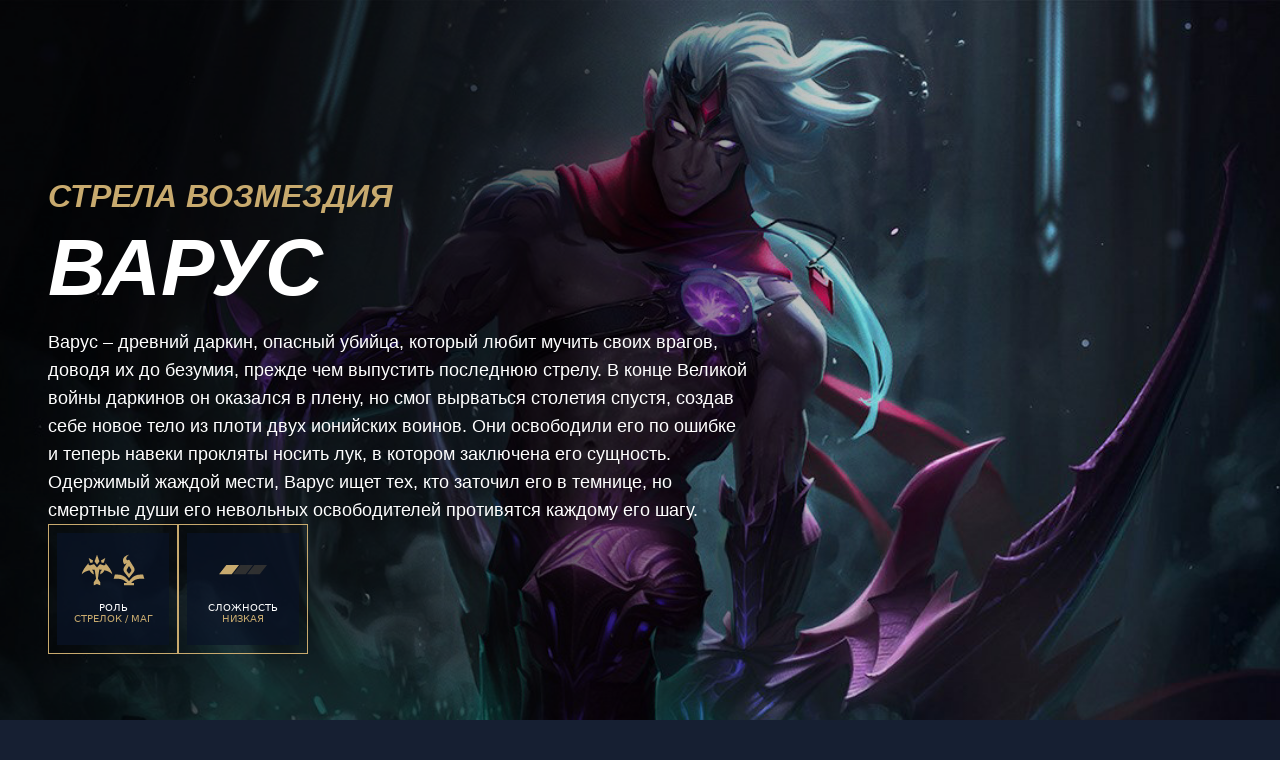

--- FILE ---
content_type: text/html; charset=utf-8
request_url: https://www.leagueoflegends.com/ru-ru/champions/varus/
body_size: 18695
content:
<!DOCTYPE html><html lang="ru-ru"><head><meta charSet="utf-8" data-next-head=""/><title data-next-head="">Варус</title><meta name="viewport" content="width=device-width, initial-scale=1" data-next-head=""/><meta name="description" content="League of Legends – это командная игра, где в вашем распоряжении более 140 чемпионов. Играйте уже сейчас – это совершенно бесплатно." data-next-head=""/><link rel="alternate" href="https://www.leagueoflegends.com/cs-cz/champions/varus/" hrefLang="cs-cz" data-next-head=""/><link rel="alternate" href="https://www.leagueoflegends.com/de-de/champions/varus/" hrefLang="de-de" data-next-head=""/><link rel="alternate" href="https://www.leagueoflegends.com/el-gr/champions/varus/" hrefLang="el-gr" data-next-head=""/><link rel="alternate" href="https://www.leagueoflegends.com/en-au/champions/varus/" hrefLang="en-au" data-next-head=""/><link rel="alternate" href="https://www.leagueoflegends.com/en-gb/champions/varus/" hrefLang="en-gb" data-next-head=""/><link rel="alternate" href="https://www.leagueoflegends.com/en-us/champions/varus/" hrefLang="en-us" data-next-head=""/><link rel="alternate" href="https://www.leagueoflegends.com/es-es/champions/varus/" hrefLang="es-es" data-next-head=""/><link rel="alternate" href="https://www.leagueoflegends.com/es-mx/champions/varus/" hrefLang="es-mx" data-next-head=""/><link rel="alternate" href="https://www.leagueoflegends.com/fr-fr/champions/varus/" hrefLang="fr-fr" data-next-head=""/><link rel="alternate" href="https://www.leagueoflegends.com/hu-hu/champions/varus/" hrefLang="hu-hu" data-next-head=""/><link rel="alternate" href="https://www.leagueoflegends.com/id-id/champions/varus/" hrefLang="id-id" data-next-head=""/><link rel="alternate" href="https://www.leagueoflegends.com/it-it/champions/varus/" hrefLang="it-it" data-next-head=""/><link rel="alternate" href="https://www.leagueoflegends.com/ja-jp/champions/varus/" hrefLang="ja-jp" data-next-head=""/><link rel="alternate" href="https://www.leagueoflegends.com/ko-kr/champions/varus/" hrefLang="ko-kr" data-next-head=""/><link rel="alternate" href="https://www.leagueoflegends.com/pl-pl/champions/varus/" hrefLang="pl-pl" data-next-head=""/><link rel="alternate" href="https://www.leagueoflegends.com/pt-br/champions/varus/" hrefLang="pt-br" data-next-head=""/><link rel="alternate" href="https://www.leagueoflegends.com/ro-ro/champions/varus/" hrefLang="ro-ro" data-next-head=""/><link rel="alternate" href="https://www.leagueoflegends.com/ru-ru/champions/varus/" hrefLang="ru-ru" data-next-head=""/><link rel="alternate" href="https://www.leagueoflegends.com/tr-tr/champions/varus/" hrefLang="tr-tr" data-next-head=""/><link rel="alternate" href="https://www.leagueoflegends.com/en-sg/champions/varus/" hrefLang="en-sg" data-next-head=""/><link rel="alternate" href="https://www.leagueoflegends.com/en-ph/champions/varus/" hrefLang="en-ph" data-next-head=""/><link rel="alternate" href="https://www.leagueoflegends.com/zh-tw/champions/varus/" hrefLang="zh-tw" data-next-head=""/><link rel="alternate" href="https://www.leagueoflegends.com/vi-vn/champions/varus/" hrefLang="vi-vn" data-next-head=""/><link rel="alternate" href="https://www.leagueoflegends.com/th-th/champions/varus/" hrefLang="th-th" data-next-head=""/><link rel="canonical" href="https://www.leagueoflegends.com/ru-ru/champions/varus/" data-next-head=""/><meta property="og:url" content="https://www.leagueoflegends.com/ru-ru/champions/varus/" data-next-head=""/><meta property="og:title" content="Варус" data-next-head=""/><meta property="og:description" content="League of Legends – это командная игра, где в вашем распоряжении более 140 чемпионов. Играйте уже сейчас – это совершенно бесплатно." data-next-head=""/><meta property="og:image" content="https://cmsassets.rgpub.io/sanity/images/dsfx7636/news_live/d3b7bd9decb1e1672dcb80be4f8bc1aa05490dc1-110x70.svg?accountingTag=LoL?w=1200&amp;h=630&amp;fm=webp&amp;fit=crop&amp;crop=center" data-next-head=""/><meta property="og:locale" content="ru-ru" data-next-head=""/><link rel="icon" href="https://cmsassets.rgpub.io/sanity/images/dsfx7636/news_live/d3b7bd9decb1e1672dcb80be4f8bc1aa05490dc1-110x70.svg?accountingTag=LoL" sizes="any" data-next-head=""/><link rel="preconnect" href="https://dev.visualwebsiteoptimizer.com" data-next-head=""/><script id="google-consent-script" data-next-head="">try {
              window.dataLayer = window.dataLayer ||[];
              function gtag(){dataLayer.push(arguments);}
              gtag('consent','default',{
                'ad_storage':'denied',
                'analytics_storage':'denied',
                'ad_user_data':'denied',
                'ad_personalization':'denied',
                'wait_for_update': 500
              });
              gtag("set", "ads_data_redaction", true);
            } catch(e) {}</script><script id="osano-script" src="https://cmp.osano.com/16BZ95S4qp9Kl2gUA/c84de61e-21d7-4a4a-9591-3d3a28fb5b1d/osano.js" data-next-head=""></script><script id="google-tag-manager" data-next-head="">(function(w,d,s,l,i){w[l]=w[l]||[];w[l].push({'gtm.start':
        new Date().getTime(),event:'gtm.js'});var f=d.getElementsByTagName(s)[0],
        j=d.createElement(s),dl=l!='dataLayer'?'&l='+l:'';j.async=true;j.src=
        'https://www.googletagmanager.com/gtm.js?id='+i+dl;f.parentNode.insertBefore(j,f);
        })(window,document,'script','dataLayer','GTM-N98J');</script><script id="vwoCode" data-nscript="beforeInteractive">
  window._vwo_code || (function() {
    var account_id=774097,
    version=2.1,
    settings_tolerance=2000,
    hide_element='body',
    hide_element_style = 'opacity:0 !important;filter:alpha(opacity=0) !important;background:none !important;transition:none !important;',
    /* DO NOT EDIT BELOW THIS LINE */
    f=false,w=window,d=document,v=d.querySelector('#vwoCode'),cK='_vwo_'+account_id+'_settings',cc={};try{var c=JSON.parse(localStorage.getItem('_vwo_'+account_id+'_config'));cc=c&&typeof c==='object'?c:{}}catch(e){}var stT=cc.stT==='session'?w.sessionStorage:w.localStorage;code={nonce:v&&v.nonce,use_existing_jquery:function(){return typeof use_existing_jquery!=='undefined'?use_existing_jquery:undefined},library_tolerance:function(){return typeof library_tolerance!=='undefined'?library_tolerance:undefined},settings_tolerance:function(){return cc.sT||settings_tolerance},hide_element_style:function(){return'{'+(cc.hES||hide_element_style)+'}'},hide_element:function(){if(performance.getEntriesByName('first-contentful-paint')[0]){return''}return typeof cc.hE==='string'?cc.hE:hide_element},getVersion:function(){return version},finish:function(e){if(!f){f=true;var t=d.getElementById('_vis_opt_path_hides');if(t)t.parentNode.removeChild(t);if(e)(new Image).src='https://dev.visualwebsiteoptimizer.com/ee.gif?a='+account_id+e}},finished:function(){return f},addScript:function(e){var t=d.createElement('script');t.type='text/javascript';if(e.src){t.src=e.src}else{t.text=e.text}v&&t.setAttribute('nonce',v.nonce);d.getElementsByTagName('head')[0].appendChild(t)},load:function(e,t){var n=this.getSettings(),i=d.createElement('script'),r=this;t=t||{};if(n){i.textContent=n;d.getElementsByTagName('head')[0].appendChild(i);if(!w.VWO||VWO.caE){stT.removeItem(cK);r.load(e)}}else{var o=new XMLHttpRequest;o.open('GET',e,true);o.withCredentials=!t.dSC;o.responseType=t.responseType||'text';o.onload=function(){if(t.onloadCb){return t.onloadCb(o,e)}if(o.status===200||o.status===304){w._vwo_code.addScript({text:o.responseText})}else{w._vwo_code.finish('&e=loading_failure:'+e)}};o.onerror=function(){if(t.onerrorCb){return t.onerrorCb(e)}w._vwo_code.finish('&e=loading_failure:'+e)};o.send()}},getSettings:function(){try{var e=stT.getItem(cK);if(!e){return}e=JSON.parse(e);if(Date.now()>e.e){stT.removeItem(cK);return}return e.s}catch(e){return}},init:function(){if(d.URL.indexOf('__vwo_disable__')>-1)return;var e=this.settings_tolerance();w._vwo_settings_timer=setTimeout(function(){w._vwo_code.finish();stT.removeItem(cK)},e);var t;if(this.hide_element()!=='body'){t=d.createElement('style');var n=this.hide_element(),i=n?n+this.hide_element_style():'',r=d.getElementsByTagName('head')[0];t.setAttribute('id','_vis_opt_path_hides');v&&t.setAttribute('nonce',v.nonce);t.setAttribute('type','text/css');if(t.styleSheet)t.styleSheet.cssText=i;else t.appendChild(d.createTextNode(i));r.appendChild(t)}else{t=d.getElementsByTagName('head')[0];var i=d.createElement('div');i.style.cssText='z-index: 2147483647 !important;position: fixed !important;left: 0 !important;top: 0 !important;width: 100% !important;height: 100% !important;background: white !important;display: block !important;';i.setAttribute('id','_vis_opt_path_hides');i.classList.add('_vis_hide_layer');t.parentNode.insertBefore(i,t.nextSibling)}var o=window._vis_opt_url||d.URL,s='https://dev.visualwebsiteoptimizer.com/j.php?a='+account_id+'&u='+encodeURIComponent(o)+'&vn='+version;if(w.location.search.indexOf('_vwo_xhr')!==-1){this.addScript({src:s})}else{this.load(s+'&x=true')}}};w._vwo_code=code;code.init();})();(function(){var i=window;function t(){if(i._vwo_code){var e=t.hidingStyle=document.getElementById('_vis_opt_path_hides')||t.hidingStyle;if(!i._vwo_code.finished()&&!_vwo_code.libExecuted&&(!i.VWO||!VWO.dNR)){if(!document.getElementById('_vis_opt_path_hides')){document.getElementsByTagName('head')[0].appendChild(e)}requestAnimationFrame(t)}}}t()})();
</script><link rel="preload" href="/_next/static/css/112495035b880485.css" as="style"/><link rel="stylesheet" href="/_next/static/css/112495035b880485.css" data-n-g=""/><link rel="preload" href="/_next/static/css/d22fe4243c447d5f.css" as="style"/><link rel="stylesheet" href="/_next/static/css/d22fe4243c447d5f.css" data-n-p=""/><noscript data-n-css=""></noscript><script defer="" nomodule="" src="/_next/static/chunks/polyfills-42372ed130431b0a.js"></script><script src="/_next/static/chunks/webpack-439e28db090f3b59.js" defer=""></script><script src="/_next/static/chunks/framework-d5fbdf5171596063.js" defer=""></script><script src="/_next/static/chunks/main-dce482870b005ba1.js" defer=""></script><script src="/_next/static/chunks/pages/_app-8e1ba8c934f22784.js" defer=""></script><script src="/_next/static/chunks/535-0777af2111e362a7.js" defer=""></script><script src="/_next/static/chunks/90-612d066c64e8f1e5.js" defer=""></script><script src="/_next/static/chunks/pages/%5B%5B...pathArray%5D%5D-943a71149cb6d333.js" defer=""></script><script src="/_next/static/EbUv33EE0DN_hKp1jtboP/_buildManifest.js" defer=""></script><script src="/_next/static/EbUv33EE0DN_hKp1jtboP/_ssgManifest.js" defer=""></script><style data-styled="" data-styled-version="5.3.11">*,::before,::after{box-sizing:border-box;margin:0;padding:0;}/*!sc*/
html{line-height:1.15;-webkit-text-size-adjust:100%;text-size-adjust:100%;tab-size:4;font-size:62.5%;-webkit-scroll-behavior:smooth;-moz-scroll-behavior:smooth;-ms-scroll-behavior:smooth;scroll-behavior:smooth;}/*!sc*/
body{font-family:system-ui,-apple-system,"Segoe UI",Roboto,Helvetica,Arial,sans-serif,"Apple Color Emoji","Segoe UI Emoji";min-height:100vh;text-rendering:optimizespeed;}/*!sc*/
body:lang(ko-kr),body:lang(ja-jp){text-rendering:geometricprecision;}/*!sc*/
img,video{border:none;max-width:100%;height:auto;}/*!sc*/
img,picture,svg,video,canvas,audio,iframe,embed,object{display:block;}/*!sc*/
table{border-collapse:collapse;}/*!sc*/
abbr[title]{border-bottom:none;-webkit-text-decoration:underline dotted;text-decoration:underline dotted;}/*!sc*/
b,strong{font-weight:700;}/*!sc*/
a{background-color:transparent;}/*!sc*/
a:not([class]){-webkit-text-decoration-skip-ink:auto;text-decoration-skip-ink:auto;}/*!sc*/
small{font-size:80%;}/*!sc*/
sub,sup{font-size:75%;line-height:0;position:relative;vertical-align:baseline;}/*!sc*/
sub{bottom:-0.25em;}/*!sc*/
sup{top:-0.5em;}/*!sc*/
ul,ol{list-style:none;}/*!sc*/
code,kbd,samp,pre{font-family:monospace;font-size:1em;}/*!sc*/
button,input,optgroup,select,textarea{line-height:inherit;font:inherit;}/*!sc*/
button,input{overflow:visible;}/*!sc*/
button,select{text-transform:none;}/*!sc*/
button,[type="button"],[type="reset"],[type="submit"]{-webkit-appearance:button;-moz-appearance:button;appearance:button;background-color:transparent;border:none;background-image:none;cursor:pointer;}/*!sc*/
legend{display:table;max-width:100%;white-space:normal;}/*!sc*/
progress{vertical-align:baseline;}/*!sc*/
textarea{overflow:auto;resize:vertical;}/*!sc*/
[type="number"]::-webkit-inner-spin-button,[type="number"]::-webkit-outer-spin-button{height:auto;}/*!sc*/
[type="search"]{-webkit-appearance:textfield;-moz-appearance:textfield;appearance:textfield;outline-offset:-2px;}/*!sc*/
[type="search"]::-webkit-search-decoration{-webkit-appearance:none;-moz-appearance:none;appearance:none;}/*!sc*/
::-webkit-file-upload-button{-webkit-appearance:button;-moz-appearance:button;appearance:button;font:inherit;}/*!sc*/
details{display:block;}/*!sc*/
summary{display:list-item;}/*!sc*/
details,main{display:block;}/*!sc*/
[type="checkbox"],[type="radio"]{box-sizing:border-box;padding:0;}/*!sc*/
template{display:none;}/*!sc*/
template,[hidden]{display:none;}/*!sc*/
data-styled.g1[id="sc-global-bqgCdH1"]{content:"sc-global-bqgCdH1,"}/*!sc*/
.hiBSoz{background-color:#161f32;color:#0A1428;}/*!sc*/
.hiBSoz:visited,.hiBSoz a:hover{color:#C8AA6E;}/*!sc*/
.hiBSoz:focus{outline:none;}/*!sc*/
.hiBSoz:focus-visible{outline:revert;}/*!sc*/
@supports not selector(:focus-visible){.hiBSoz:focus{outline:revert;}}/*!sc*/
data-styled.g2[id="sc-1d6c51e5-0"]{content:"hiBSoz,"}/*!sc*/
{--riotbar-height:0;}/*!sc*/
#dialog-portal{position:absolute;top:0;left:0;}/*!sc*/
:root{color-scheme:only light;--spacer-variable-zero:0px;--spacer-variable-xxxs:2px;--spacer-variable-xxs:4px;--spacer-variable-xs:8px;--spacer-variable-s:16px;--spacer-variable-sm:24px;--spacer-variable-m:32px;--spacer-variable-l:48px;--spacer-variable-xl:64px;--spacer-variable-xxl:96px;--spacer-variable-xxxl:128px;--blade-edge-left:calc(var(--spacer-variable-l) + 0px);--blade-edge-right:var(--spacer-variable-l);--blade-edge-top:var(--spacer-variable-l);--blade-edge-bottom:var(--spacer-variable-l);--blade-edge-top-small:var(--spacer-variable-m);--blade-edge-bottom-small:var(--spacer-variable-m);--blade-edge-top-large:var(--spacer-variable-xl);--blade-edge-bottom-large:var(--spacer-variable-xl);}/*!sc*/
@media (max-width:1024px){:root{--spacer-variable-zero:0px;--spacer-variable-xxxs:2px;--spacer-variable-xxs:4px;--spacer-variable-xs:4px;--spacer-variable-s:8px;--spacer-variable-sm:16px;--spacer-variable-m:24px;--spacer-variable-l:32px;--spacer-variable-xl:48px;--spacer-variable-xxl:64px;--spacer-variable-xxxl:96px;}}/*!sc*/
@media (max-width:600px){:root{--spacer-variable-zero:0px;--spacer-variable-xxxs:2px;--spacer-variable-xxs:2px;--spacer-variable-xs:4px;--spacer-variable-s:4px;--spacer-variable-sm:8px;--spacer-variable-m:16px;--spacer-variable-l:24px;--spacer-variable-xl:32px;--spacer-variable-xxl:48px;--spacer-variable-xxxl:64px;}}/*!sc*/
[dir="rtl"]:root{--blade-edge-right:calc(var(--spacer-variable-l) + 0px);--blade-edge-left:var(--spacer-variable-l);}/*!sc*/
body.riotbar-present{--riotbar-height:80px;margin-top:80px !important;}/*!sc*/
body.riotbar-present *{-webkit-scroll-margin-top:80px;-moz-scroll-margin-top:80px;-ms-scroll-margin-top:80px;scroll-margin-top:80px;}/*!sc*/
body.riotbar-present[data-scroll-locked="1"]{padding-top:0;position:static !important;}/*!sc*/
body,body.sb-show-main{background-color:#161f32;color:#0A1428;}/*!sc*/
data-styled.g3[id="sc-global-sxJYs1"]{content:"sc-global-sxJYs1,"}/*!sc*/
.cmoLJD{display:inline-block;-webkit-mask-repeat:no-repeat;mask-repeat:no-repeat;}/*!sc*/
.cmoLJD.icon-link{display:inline-block;-webkit-mask-image:url("/_next/static/node_modules/@riot-private/blades-ui/dist/skins/common/assets/link.svg");mask-image:url("/_next/static/node_modules/@riot-private/blades-ui/dist/skins/common/assets/link.svg");-webkit-mask-repeat:no-repeat;mask-repeat:no-repeat;background-color:#FFFFFF;-webkit-mask-size:contain;mask-size:contain;/*! rtl:scaleX(-1) */-webkit-transform:none;-ms-transform:none;transform:none;width:1em;height:1em;}/*!sc*/
.cmoLJD.icon-x,.cmoLJD.icon-facebook,.cmoLJD.icon-discord,.cmoLJD.icon-instagram,.cmoLJD.icon-share,.cmoLJD.icon-twitch,.cmoLJD.icon-vk,.cmoLJD.icon-youtube,.cmoLJD.icon-line,.cmoLJD.icon-reddit,.cmoLJD.icon-accordionPlus,.cmoLJD.icon-accordionMinus,.cmoLJD.icon-arrowRight,.cmoLJD.icon-arrowLeft,.cmoLJD.icon-close,.cmoLJD.icon-search,.cmoLJD.icon-platformWindows,.cmoLJD.icon-platformMac,.cmoLJD.icon-platformIos,.cmoLJD.icon-platformAndroid,.cmoLJD.icon-platformPC,.cmoLJD.icon-platformPSN,.cmoLJD.icon-spotify,.cmoLJD.icon-appleMusic,.cmoLJD.icon-deezer,.cmoLJD.icon-amazonMusic,.cmoLJD.icon-youtubeMusic,.cmoLJD.icon-tidal,.cmoLJD.icon-soundCloud,.cmoLJD.icon-platformXbox,.cmoLJD.icon-filter{width:24px;height:24px;}/*!sc*/
.cmoLJD.icon-linkUrl{display:inline-block;-webkit-mask-image:url("/_next/static/node_modules/@riot-private/blades-ui/dist/skins/common/assets/link-url.svg");mask-image:url("/_next/static/node_modules/@riot-private/blades-ui/dist/skins/common/assets/link-url.svg");-webkit-mask-repeat:no-repeat;mask-repeat:no-repeat;background-color:#FFFFFF;-webkit-mask-size:contain;mask-size:contain;width:24px;height:14px;}/*!sc*/
.cmoLJD.icon-checkmark{display:inline-block;-webkit-mask-image:url("/_next/static/node_modules/@riot-private/blades-ui/dist/skins/common/assets/checkmark.svg");mask-image:url("/_next/static/node_modules/@riot-private/blades-ui/dist/skins/common/assets/checkmark.svg");-webkit-mask-repeat:no-repeat;mask-repeat:no-repeat;background-color:#FFFFFF;-webkit-mask-size:contain;mask-size:contain;width:24px;height:24px;}/*!sc*/
.cmoLJD.icon-media{display:inline-block;-webkit-mask-image:url("/_next/static/node_modules/@riot-private/blades-ui/dist/skins/common/assets/media.svg");mask-image:url("/_next/static/node_modules/@riot-private/blades-ui/dist/skins/common/assets/media.svg");-webkit-mask-repeat:no-repeat;mask-repeat:no-repeat;background-color:#FFFFFF;-webkit-mask-size:contain;mask-size:contain;}/*!sc*/
.cmoLJD.icon-action-external-link{background-image:url("/_next/static/node_modules/@riot-private/blades-ui/dist/skins/common/assets/link-square.svg");background-size:contain;background-repeat:no-repeat;}/*!sc*/
.cmoLJD.icon-plus{display:inline-block;-webkit-mask-image:url("/_next/static/node_modules/@riot-private/blades-ui/dist/skins/common/assets/plus.svg");mask-image:url("/_next/static/node_modules/@riot-private/blades-ui/dist/skins/common/assets/plus.svg");-webkit-mask-repeat:no-repeat;mask-repeat:no-repeat;background-color:#FFFFFF;-webkit-mask-size:contain;mask-size:contain;}/*!sc*/
.cmoLJD.icon-action-image-viewer{background-image:url("/_next/static/node_modules/@riot-private/blades-ui/dist/skins/common/assets/media-square.svg");background-size:contain;background-repeat:no-repeat;}/*!sc*/
.cmoLJD.icon-action-play-video{background-image:url("/_next/static/node_modules/@riot-private/blades-ui/dist/skins/common/assets/player-square.svg");background-size:contain;background-repeat:no-repeat;height:110px;width:110px;display:inline-block;}/*!sc*/
.cmoLJD.icon-action-download{background-image:url("/_next/static/node_modules/@riot-private/blades-ui/dist/skins/common/assets/download-square.svg");background-size:contain;background-repeat:no-repeat;height:110px;width:110px;display:inline-block;}/*!sc*/
.cmoLJD.icon-download{width:24px;height:24px;display:inline-block;-webkit-mask-image:url("/_next/static/node_modules/@riot-private/blades-ui/dist/skins/common/assets/download.svg");mask-image:url("/_next/static/node_modules/@riot-private/blades-ui/dist/skins/common/assets/download.svg");-webkit-mask-repeat:no-repeat;mask-repeat:no-repeat;background-color:#FFFFFF;-webkit-mask-size:contain;mask-size:contain;}/*!sc*/
.cmoLJD.icon-accordionPlus{display:inline-block;-webkit-mask-image:url("/_next/static/node_modules/@riot-private/blades-ui/dist/skins/common/assets/accordion-plus.svg");mask-image:url("/_next/static/node_modules/@riot-private/blades-ui/dist/skins/common/assets/accordion-plus.svg");-webkit-mask-repeat:no-repeat;mask-repeat:no-repeat;background-color:#FFFFFF;-webkit-mask-size:contain;mask-size:contain;}/*!sc*/
.cmoLJD.icon-accordionMinus{display:inline-block;-webkit-mask-image:url("/_next/static/node_modules/@riot-private/blades-ui/dist/skins/common/assets/accordion-minus.svg");mask-image:url("/_next/static/node_modules/@riot-private/blades-ui/dist/skins/common/assets/accordion-minus.svg");-webkit-mask-repeat:no-repeat;mask-repeat:no-repeat;background-color:#FFFFFF;-webkit-mask-size:contain;mask-size:contain;}/*!sc*/
.cmoLJD.icon-arrowRight{width:54px;height:22px;display:inline-block;-webkit-mask-image:url("/_next/static/node_modules/@riot-private/blades-ui/dist/skins/rg-product-pages/assets/arrow-right.svg");mask-image:url("/_next/static/node_modules/@riot-private/blades-ui/dist/skins/rg-product-pages/assets/arrow-right.svg");-webkit-mask-repeat:no-repeat;mask-repeat:no-repeat;background-color:#FFFFFF;-webkit-mask-size:contain;mask-size:contain;/*! rtl:scaleX(-1) */-webkit-transform:none;-ms-transform:none;transform:none;}/*!sc*/
.cmoLJD.icon-arrowLeft{width:54px;height:22px;display:inline-block;-webkit-mask-image:url("/_next/static/node_modules/@riot-private/blades-ui/dist/skins/rg-product-pages/assets/arrow-left.svg");mask-image:url("/_next/static/node_modules/@riot-private/blades-ui/dist/skins/rg-product-pages/assets/arrow-left.svg");-webkit-mask-repeat:no-repeat;mask-repeat:no-repeat;background-color:#FFFFFF;-webkit-mask-size:contain;mask-size:contain;/*! rtl:scaleX(-1) */-webkit-transform:none;-ms-transform:none;transform:none;}/*!sc*/
.cmoLJD.icon-carouselRight{width:32px;height:32px;display:inline-block;-webkit-mask-image:url("/_next/static/node_modules/@riot-private/blades-ui/dist/skins/rg-product-pages/assets/carousel-right.svg");mask-image:url("/_next/static/node_modules/@riot-private/blades-ui/dist/skins/rg-product-pages/assets/carousel-right.svg");-webkit-mask-repeat:no-repeat;mask-repeat:no-repeat;background-color:#FFFFFF;-webkit-mask-size:contain;mask-size:contain;/*! rtl:scaleX(-1) */-webkit-transform:none;-ms-transform:none;transform:none;}/*!sc*/
.cmoLJD.icon-carouselLeft{width:32px;height:32px;display:inline-block;-webkit-mask-image:url("/_next/static/node_modules/@riot-private/blades-ui/dist/skins/rg-product-pages/assets/carousel-left.svg");mask-image:url("/_next/static/node_modules/@riot-private/blades-ui/dist/skins/rg-product-pages/assets/carousel-left.svg");-webkit-mask-repeat:no-repeat;mask-repeat:no-repeat;background-color:#FFFFFF;-webkit-mask-size:contain;mask-size:contain;/*! rtl:scaleX(-1) */-webkit-transform:none;-ms-transform:none;transform:none;}/*!sc*/
.cmoLJD.icon-dropdown{display:inline-block;-webkit-mask-image:url("/_next/static/node_modules/@riot-private/blades-ui/dist/skins/common/assets/dropdown.svg");mask-image:url("/_next/static/node_modules/@riot-private/blades-ui/dist/skins/common/assets/dropdown.svg");-webkit-mask-repeat:no-repeat;mask-repeat:no-repeat;background-color:#FFFFFF;-webkit-mask-size:contain;mask-size:contain;width:16px;height:16px;}/*!sc*/
.cmoLJD.icon-chevronDown{display:inline-block;-webkit-mask-image:url("/_next/static/node_modules/@riot-private/blades-ui/dist/skins/common/assets/chevron-down.svg");mask-image:url("/_next/static/node_modules/@riot-private/blades-ui/dist/skins/common/assets/chevron-down.svg");-webkit-mask-repeat:no-repeat;mask-repeat:no-repeat;background-color:#FFFFFF;-webkit-mask-size:contain;mask-size:contain;width:16px;height:16px;}/*!sc*/
.cmoLJD.icon-chevronUp{display:inline-block;-webkit-mask-image:url("/_next/static/node_modules/@riot-private/blades-ui/dist/skins/common/assets/chevron-up.svg");mask-image:url("/_next/static/node_modules/@riot-private/blades-ui/dist/skins/common/assets/chevron-up.svg");-webkit-mask-repeat:no-repeat;mask-repeat:no-repeat;background-color:#FFFFFF;-webkit-mask-size:contain;mask-size:contain;width:16px;height:16px;}/*!sc*/
.cmoLJD.icon-search{display:inline-block;-webkit-mask-image:url("/_next/static/node_modules/@riot-private/blades-ui/dist/skins/common/assets/search.svg");mask-image:url("/_next/static/node_modules/@riot-private/blades-ui/dist/skins/common/assets/search.svg");-webkit-mask-repeat:no-repeat;mask-repeat:no-repeat;background-color:#FFFFFF;-webkit-mask-size:contain;mask-size:contain;}/*!sc*/
.cmoLJD.icon-close{display:inline-block;-webkit-mask-image:url("/_next/static/node_modules/@riot-private/blades-ui/dist/skins/common/assets/close.svg");mask-image:url("/_next/static/node_modules/@riot-private/blades-ui/dist/skins/common/assets/close.svg");-webkit-mask-repeat:no-repeat;mask-repeat:no-repeat;background-color:#FFFFFF;-webkit-mask-size:contain;mask-size:contain;width:24px;height:24px;}/*!sc*/
.cmoLJD.icon-filter{display:inline-block;-webkit-mask-image:url("/_next/static/node_modules/@riot-private/blades-ui/dist/skins/common/assets/filter.svg");mask-image:url("/_next/static/node_modules/@riot-private/blades-ui/dist/skins/common/assets/filter.svg");-webkit-mask-repeat:no-repeat;mask-repeat:no-repeat;background-color:#FFFFFF;-webkit-mask-size:contain;mask-size:contain;}/*!sc*/
.cmoLJD.icon-platformWindows{display:inline-block;-webkit-mask-image:url("/_next/static/node_modules/@riot-private/blades-ui/dist/skins/common/assets/platform-windows.svg");mask-image:url("/_next/static/node_modules/@riot-private/blades-ui/dist/skins/common/assets/platform-windows.svg");-webkit-mask-repeat:no-repeat;mask-repeat:no-repeat;background-color:#FFFFFF;-webkit-mask-size:contain;mask-size:contain;}/*!sc*/
.cmoLJD.icon-platformMac{display:inline-block;-webkit-mask-image:url("/_next/static/node_modules/@riot-private/blades-ui/dist/skins/common/assets/platform-mac.svg");mask-image:url("/_next/static/node_modules/@riot-private/blades-ui/dist/skins/common/assets/platform-mac.svg");-webkit-mask-repeat:no-repeat;mask-repeat:no-repeat;background-color:#FFFFFF;-webkit-mask-size:contain;mask-size:contain;}/*!sc*/
.cmoLJD.icon-platformIos{display:inline-block;-webkit-mask-image:url("/_next/static/node_modules/@riot-private/blades-ui/dist/skins/common/assets/platform-ios.svg");mask-image:url("/_next/static/node_modules/@riot-private/blades-ui/dist/skins/common/assets/platform-ios.svg");-webkit-mask-repeat:no-repeat;mask-repeat:no-repeat;background-color:#FFFFFF;-webkit-mask-size:contain;mask-size:contain;}/*!sc*/
.cmoLJD.icon-platformAndroid{display:inline-block;-webkit-mask-image:url("/_next/static/node_modules/@riot-private/blades-ui/dist/skins/common/assets/platform-android.svg");mask-image:url("/_next/static/node_modules/@riot-private/blades-ui/dist/skins/common/assets/platform-android.svg");-webkit-mask-repeat:no-repeat;mask-repeat:no-repeat;background-color:#FFFFFF;-webkit-mask-size:contain;mask-size:contain;}/*!sc*/
.cmoLJD.icon-platformPC{display:inline-block;-webkit-mask-image:url("/_next/static/node_modules/@riot-private/blades-ui/dist/skins/common/assets/platform-pc.svg");mask-image:url("/_next/static/node_modules/@riot-private/blades-ui/dist/skins/common/assets/platform-pc.svg");-webkit-mask-repeat:no-repeat;mask-repeat:no-repeat;background-color:#FFFFFF;-webkit-mask-size:contain;mask-size:contain;}/*!sc*/
.cmoLJD.icon-platformPSN{display:inline-block;-webkit-mask-image:url("/_next/static/node_modules/@riot-private/blades-ui/dist/skins/common/assets/platform-psn.svg");mask-image:url("/_next/static/node_modules/@riot-private/blades-ui/dist/skins/common/assets/platform-psn.svg");-webkit-mask-repeat:no-repeat;mask-repeat:no-repeat;background-color:#FFFFFF;-webkit-mask-size:contain;mask-size:contain;}/*!sc*/
.cmoLJD.icon-spotify{display:inline-block;-webkit-mask-image:url("/_next/static/node_modules/@riot-private/blades-ui/dist/skins/common/assets/spotify.svg");mask-image:url("/_next/static/node_modules/@riot-private/blades-ui/dist/skins/common/assets/spotify.svg");-webkit-mask-repeat:no-repeat;mask-repeat:no-repeat;background-color:#FFFFFF;-webkit-mask-size:contain;mask-size:contain;}/*!sc*/
.cmoLJD.icon-appleMusic{display:inline-block;-webkit-mask-image:url("/_next/static/node_modules/@riot-private/blades-ui/dist/skins/common/assets/appleMusic.svg");mask-image:url("/_next/static/node_modules/@riot-private/blades-ui/dist/skins/common/assets/appleMusic.svg");-webkit-mask-repeat:no-repeat;mask-repeat:no-repeat;background-color:#FFFFFF;-webkit-mask-size:contain;mask-size:contain;}/*!sc*/
.cmoLJD.icon-deezer{display:inline-block;-webkit-mask-image:url("/_next/static/node_modules/@riot-private/blades-ui/dist/skins/common/assets/deezer.svg");mask-image:url("/_next/static/node_modules/@riot-private/blades-ui/dist/skins/common/assets/deezer.svg");-webkit-mask-repeat:no-repeat;mask-repeat:no-repeat;background-color:#FFFFFF;-webkit-mask-size:contain;mask-size:contain;}/*!sc*/
.cmoLJD.icon-amazonMusic{display:inline-block;-webkit-mask-image:url("/_next/static/node_modules/@riot-private/blades-ui/dist/skins/common/assets/amazonMusic.svg");mask-image:url("/_next/static/node_modules/@riot-private/blades-ui/dist/skins/common/assets/amazonMusic.svg");-webkit-mask-repeat:no-repeat;mask-repeat:no-repeat;background-color:#FFFFFF;-webkit-mask-size:contain;mask-size:contain;}/*!sc*/
.cmoLJD.icon-youtubeMusic{display:inline-block;-webkit-mask-image:url("/_next/static/node_modules/@riot-private/blades-ui/dist/skins/common/assets/youtubeMusic.svg");mask-image:url("/_next/static/node_modules/@riot-private/blades-ui/dist/skins/common/assets/youtubeMusic.svg");-webkit-mask-repeat:no-repeat;mask-repeat:no-repeat;background-color:#FFFFFF;-webkit-mask-size:contain;mask-size:contain;}/*!sc*/
.cmoLJD.icon-tidal{display:inline-block;-webkit-mask-image:url("/_next/static/node_modules/@riot-private/blades-ui/dist/skins/common/assets/tidal.svg");mask-image:url("/_next/static/node_modules/@riot-private/blades-ui/dist/skins/common/assets/tidal.svg");-webkit-mask-repeat:no-repeat;mask-repeat:no-repeat;background-color:#FFFFFF;-webkit-mask-size:contain;mask-size:contain;}/*!sc*/
.cmoLJD.icon-soundCloud{display:inline-block;-webkit-mask-image:url("/_next/static/node_modules/@riot-private/blades-ui/dist/skins/common/assets/soundCloud.svg");mask-image:url("/_next/static/node_modules/@riot-private/blades-ui/dist/skins/common/assets/soundCloud.svg");-webkit-mask-repeat:no-repeat;mask-repeat:no-repeat;background-color:#FFFFFF;-webkit-mask-size:contain;mask-size:contain;}/*!sc*/
.cmoLJD.icon-platformXbox{display:inline-block;-webkit-mask-image:url("/_next/static/node_modules/@riot-private/blades-ui/dist/skins/common/assets/platform-xbox.svg");mask-image:url("/_next/static/node_modules/@riot-private/blades-ui/dist/skins/common/assets/platform-xbox.svg");-webkit-mask-repeat:no-repeat;mask-repeat:no-repeat;background-color:#FFFFFF;-webkit-mask-size:contain;mask-size:contain;}/*!sc*/
.cmoLJD.icon-x{display:inline-block;-webkit-mask-image:url("/_next/static/node_modules/@riot-private/blades-ui/dist/skins/common/assets/x.svg");mask-image:url("/_next/static/node_modules/@riot-private/blades-ui/dist/skins/common/assets/x.svg");-webkit-mask-repeat:no-repeat;mask-repeat:no-repeat;background-color:#FFFFFF;-webkit-mask-size:contain;mask-size:contain;}/*!sc*/
.cmoLJD.icon-facebook{display:inline-block;-webkit-mask-image:url("/_next/static/node_modules/@riot-private/blades-ui/dist/skins/common/assets/facebook.svg");mask-image:url("/_next/static/node_modules/@riot-private/blades-ui/dist/skins/common/assets/facebook.svg");-webkit-mask-repeat:no-repeat;mask-repeat:no-repeat;background-color:#FFFFFF;-webkit-mask-size:contain;mask-size:contain;}/*!sc*/
.cmoLJD.icon-discord{display:inline-block;-webkit-mask-image:url("/_next/static/node_modules/@riot-private/blades-ui/dist/skins/common/assets/discord.svg");mask-image:url("/_next/static/node_modules/@riot-private/blades-ui/dist/skins/common/assets/discord.svg");-webkit-mask-repeat:no-repeat;mask-repeat:no-repeat;background-color:#FFFFFF;-webkit-mask-size:contain;mask-size:contain;}/*!sc*/
.cmoLJD.icon-instagram{display:inline-block;-webkit-mask-image:url("/_next/static/node_modules/@riot-private/blades-ui/dist/skins/common/assets/instagram.svg");mask-image:url("/_next/static/node_modules/@riot-private/blades-ui/dist/skins/common/assets/instagram.svg");-webkit-mask-repeat:no-repeat;mask-repeat:no-repeat;background-color:#FFFFFF;-webkit-mask-size:contain;mask-size:contain;}/*!sc*/
.cmoLJD.icon-share{display:inline-block;-webkit-mask-image:url("/_next/static/node_modules/@riot-private/blades-ui/dist/skins/common/assets/share.svg");mask-image:url("/_next/static/node_modules/@riot-private/blades-ui/dist/skins/common/assets/share.svg");-webkit-mask-repeat:no-repeat;mask-repeat:no-repeat;background-color:#FFFFFF;-webkit-mask-size:contain;mask-size:contain;}/*!sc*/
.cmoLJD.icon-twitch{display:inline-block;-webkit-mask-image:url("/_next/static/node_modules/@riot-private/blades-ui/dist/skins/common/assets/twitch.svg");mask-image:url("/_next/static/node_modules/@riot-private/blades-ui/dist/skins/common/assets/twitch.svg");-webkit-mask-repeat:no-repeat;mask-repeat:no-repeat;background-color:#FFFFFF;-webkit-mask-size:contain;mask-size:contain;}/*!sc*/
.cmoLJD.icon-vk{display:inline-block;-webkit-mask-image:url("/_next/static/node_modules/@riot-private/blades-ui/dist/skins/common/assets/vk.svg");mask-image:url("/_next/static/node_modules/@riot-private/blades-ui/dist/skins/common/assets/vk.svg");-webkit-mask-repeat:no-repeat;mask-repeat:no-repeat;background-color:#FFFFFF;-webkit-mask-size:contain;mask-size:contain;}/*!sc*/
.cmoLJD.icon-youtube{display:inline-block;-webkit-mask-image:url("/_next/static/node_modules/@riot-private/blades-ui/dist/skins/common/assets/youtube.svg");mask-image:url("/_next/static/node_modules/@riot-private/blades-ui/dist/skins/common/assets/youtube.svg");-webkit-mask-repeat:no-repeat;mask-repeat:no-repeat;background-color:#FFFFFF;-webkit-mask-size:contain;mask-size:contain;}/*!sc*/
.cmoLJD.icon-line{display:inline-block;-webkit-mask-image:url("/_next/static/node_modules/@riot-private/blades-ui/dist/skins/common/assets/line.svg");mask-image:url("/_next/static/node_modules/@riot-private/blades-ui/dist/skins/common/assets/line.svg");-webkit-mask-repeat:no-repeat;mask-repeat:no-repeat;background-color:#FFFFFF;-webkit-mask-size:contain;mask-size:contain;}/*!sc*/
.cmoLJD.icon-reddit{display:inline-block;-webkit-mask-image:url("/_next/static/node_modules/@riot-private/blades-ui/dist/skins/common/assets/reddit.svg");mask-image:url("/_next/static/node_modules/@riot-private/blades-ui/dist/skins/common/assets/reddit.svg");-webkit-mask-repeat:no-repeat;mask-repeat:no-repeat;background-color:#FFFFFF;-webkit-mask-size:contain;mask-size:contain;}/*!sc*/
.cmoLJD.icon-playstation{display:inline-block;-webkit-mask-image:url("/_next/static/node_modules/@riot-private/blades-ui/dist/skins/common/assets/playstation.svg");mask-image:url("/_next/static/node_modules/@riot-private/blades-ui/dist/skins/common/assets/playstation.svg");-webkit-mask-repeat:no-repeat;mask-repeat:no-repeat;background-color:#FFFFFF;-webkit-mask-size:contain;mask-size:contain;width:22px;height:16px;}/*!sc*/
.cmoLJD.icon-xbox{display:inline-block;-webkit-mask-image:url("/_next/static/node_modules/@riot-private/blades-ui/dist/skins/common/assets/xbox.svg");mask-image:url("/_next/static/node_modules/@riot-private/blades-ui/dist/skins/common/assets/xbox.svg");-webkit-mask-repeat:no-repeat;mask-repeat:no-repeat;background-color:#FFFFFF;-webkit-mask-size:contain;mask-size:contain;width:24px;height:24px;}/*!sc*/
.cmoLJD.icon-assassin{display:inline-block;-webkit-mask-image:url("/_next/static/node_modules/@riot-private/blades-ui/dist/skins/common/assets/roleAssassin.svg");mask-image:url("/_next/static/node_modules/@riot-private/blades-ui/dist/skins/common/assets/roleAssassin.svg");-webkit-mask-repeat:no-repeat;mask-repeat:no-repeat;background-color:#C8AA6E;-webkit-mask-size:contain;mask-size:contain;height:32px;width:32px;}/*!sc*/
.cmoLJD.icon-controller{display:inline-block;-webkit-mask-image:url("/_next/static/node_modules/@riot-private/blades-ui/dist/skins/common/assets/roleController.svg");mask-image:url("/_next/static/node_modules/@riot-private/blades-ui/dist/skins/common/assets/roleController.svg");-webkit-mask-repeat:no-repeat;mask-repeat:no-repeat;background-color:#C8AA6E;-webkit-mask-size:contain;mask-size:contain;height:32px;width:32px;}/*!sc*/
.cmoLJD.icon-duelist{display:inline-block;-webkit-mask-image:url("/_next/static/node_modules/@riot-private/blades-ui/dist/skins/common/assets/roleDuelist.svg");mask-image:url("/_next/static/node_modules/@riot-private/blades-ui/dist/skins/common/assets/roleDuelist.svg");-webkit-mask-repeat:no-repeat;mask-repeat:no-repeat;background-color:#C8AA6E;-webkit-mask-size:contain;mask-size:contain;height:32px;width:32px;}/*!sc*/
.cmoLJD.icon-fighter{display:inline-block;-webkit-mask-image:url("/_next/static/node_modules/@riot-private/blades-ui/dist/skins/common/assets/roleFighter.svg");mask-image:url("/_next/static/node_modules/@riot-private/blades-ui/dist/skins/common/assets/roleFighter.svg");-webkit-mask-repeat:no-repeat;mask-repeat:no-repeat;background-color:#C8AA6E;-webkit-mask-size:contain;mask-size:contain;height:32px;width:32px;}/*!sc*/
.cmoLJD.icon-initiator{display:inline-block;-webkit-mask-image:url("/_next/static/node_modules/@riot-private/blades-ui/dist/skins/common/assets/roleInitiator.svg");mask-image:url("/_next/static/node_modules/@riot-private/blades-ui/dist/skins/common/assets/roleInitiator.svg");-webkit-mask-repeat:no-repeat;mask-repeat:no-repeat;background-color:#C8AA6E;-webkit-mask-size:contain;mask-size:contain;height:32px;width:32px;}/*!sc*/
.cmoLJD.icon-mage{display:inline-block;-webkit-mask-image:url("/_next/static/node_modules/@riot-private/blades-ui/dist/skins/common/assets/roleMage.svg");mask-image:url("/_next/static/node_modules/@riot-private/blades-ui/dist/skins/common/assets/roleMage.svg");-webkit-mask-repeat:no-repeat;mask-repeat:no-repeat;background-color:#C8AA6E;-webkit-mask-size:contain;mask-size:contain;height:32px;width:32px;}/*!sc*/
.cmoLJD.icon-marksman{display:inline-block;-webkit-mask-image:url("/_next/static/node_modules/@riot-private/blades-ui/dist/skins/common/assets/roleMarksman.svg");mask-image:url("/_next/static/node_modules/@riot-private/blades-ui/dist/skins/common/assets/roleMarksman.svg");-webkit-mask-repeat:no-repeat;mask-repeat:no-repeat;background-color:#C8AA6E;-webkit-mask-size:contain;mask-size:contain;height:32px;width:32px;}/*!sc*/
.cmoLJD.icon-sentinel{display:inline-block;-webkit-mask-image:url("/_next/static/node_modules/@riot-private/blades-ui/dist/skins/common/assets/roleSentinel.svg");mask-image:url("/_next/static/node_modules/@riot-private/blades-ui/dist/skins/common/assets/roleSentinel.svg");-webkit-mask-repeat:no-repeat;mask-repeat:no-repeat;background-color:#C8AA6E;-webkit-mask-size:contain;mask-size:contain;height:32px;width:32px;}/*!sc*/
.cmoLJD.icon-support{display:inline-block;-webkit-mask-image:url("/_next/static/node_modules/@riot-private/blades-ui/dist/skins/common/assets/roleSupport.svg");mask-image:url("/_next/static/node_modules/@riot-private/blades-ui/dist/skins/common/assets/roleSupport.svg");-webkit-mask-repeat:no-repeat;mask-repeat:no-repeat;background-color:#C8AA6E;-webkit-mask-size:contain;mask-size:contain;height:32px;width:32px;}/*!sc*/
.cmoLJD.icon-tank{display:inline-block;-webkit-mask-image:url("/_next/static/node_modules/@riot-private/blades-ui/dist/skins/common/assets/roleTank.svg");mask-image:url("/_next/static/node_modules/@riot-private/blades-ui/dist/skins/common/assets/roleTank.svg");-webkit-mask-repeat:no-repeat;mask-repeat:no-repeat;background-color:#C8AA6E;-webkit-mask-size:contain;mask-size:contain;height:32px;width:32px;}/*!sc*/
.cmoLJD.icon-difficulty-1{display:inline-block;-webkit-mask-image:url("/_next/static/node_modules/@riot-private/blades-ui/dist/skins/common/assets/difficultyLow.svg");mask-image:url("/_next/static/node_modules/@riot-private/blades-ui/dist/skins/common/assets/difficultyLow.svg");-webkit-mask-repeat:no-repeat;mask-repeat:no-repeat;background-color:#C8AA6E;-webkit-mask-size:contain;mask-size:contain;height:32px;width:48px;}/*!sc*/
.cmoLJD.icon-difficulty-2{display:inline-block;-webkit-mask-image:url("/_next/static/node_modules/@riot-private/blades-ui/dist/skins/common/assets/difficultyMed.svg");mask-image:url("/_next/static/node_modules/@riot-private/blades-ui/dist/skins/common/assets/difficultyMed.svg");-webkit-mask-repeat:no-repeat;mask-repeat:no-repeat;background-color:#C8AA6E;-webkit-mask-size:contain;mask-size:contain;height:32px;width:48px;}/*!sc*/
.cmoLJD.icon-difficulty-3{display:inline-block;-webkit-mask-image:url("/_next/static/node_modules/@riot-private/blades-ui/dist/skins/common/assets/difficultyHigh.svg");mask-image:url("/_next/static/node_modules/@riot-private/blades-ui/dist/skins/common/assets/difficultyHigh.svg");-webkit-mask-repeat:no-repeat;mask-repeat:no-repeat;background-color:#C8AA6E;-webkit-mask-size:contain;mask-size:contain;height:32px;width:48px;}/*!sc*/
.cmoLJD.icon-marqueeArrowRight{width:40px;height:55px;display:inline-block;-webkit-mask-image:url("/_next/static/node_modules/@riot-private/blades-ui/dist/skins/common/assets/marqueeArrowRight.svg");mask-image:url("/_next/static/node_modules/@riot-private/blades-ui/dist/skins/common/assets/marqueeArrowRight.svg");-webkit-mask-repeat:no-repeat;mask-repeat:no-repeat;background-color:#FFFFFF;-webkit-mask-size:contain;mask-size:contain;}/*!sc*/
@media (max-width:1024px){.cmoLJD.icon-marqueeArrowRight{height:32px;width:24px;}}/*!sc*/
.cmoLJD.icon-divider{display:inline-block;-webkit-mask-image:url("/_next/static/node_modules/@riot-private/blades-ui/dist/skins/common/assets/divider.svg");mask-image:url("/_next/static/node_modules/@riot-private/blades-ui/dist/skins/common/assets/divider.svg");-webkit-mask-repeat:no-repeat;mask-repeat:no-repeat;background-color:#C8AA6E;-webkit-mask-size:contain;mask-size:contain;width:auto;height:100%;-webkit-mask-size:contain;mask-size:contain;}/*!sc*/
.cmoLJD.icon-square{display:inline-block;-webkit-mask-image:url("/_next/static/node_modules/@riot-private/blades-ui/dist/skins/common/assets/square.svg");mask-image:url("/_next/static/node_modules/@riot-private/blades-ui/dist/skins/common/assets/square.svg");-webkit-mask-repeat:no-repeat;mask-repeat:no-repeat;background-color:#FFFFFF;-webkit-mask-size:contain;mask-size:contain;aspect-ratio:1;}/*!sc*/
.cmoLJD.icon-caret{display:inline-block;-webkit-mask-image:url("/_next/static/node_modules/@riot-private/blades-ui/dist/skins/common/assets/caret.svg");mask-image:url("/_next/static/node_modules/@riot-private/blades-ui/dist/skins/common/assets/caret.svg");-webkit-mask-repeat:no-repeat;mask-repeat:no-repeat;background-color:#FFFFFF;-webkit-mask-size:contain;mask-size:contain;aspect-ratio:1;}/*!sc*/
.cnfJcX{display:inline-block;-webkit-mask-repeat:no-repeat;mask-repeat:no-repeat;}/*!sc*/
.cnfJcX.icon-link{display:inline-block;-webkit-mask-image:url("/_next/static/node_modules/@riot-private/blades-ui/dist/skins/common/assets/link.svg");mask-image:url("/_next/static/node_modules/@riot-private/blades-ui/dist/skins/common/assets/link.svg");-webkit-mask-repeat:no-repeat;mask-repeat:no-repeat;background-color:#0A1428;-webkit-mask-size:contain;mask-size:contain;/*! rtl:scaleX(-1) */-webkit-transform:none;-ms-transform:none;transform:none;width:1em;height:1em;}/*!sc*/
.cnfJcX.icon-x,.cnfJcX.icon-facebook,.cnfJcX.icon-discord,.cnfJcX.icon-instagram,.cnfJcX.icon-share,.cnfJcX.icon-twitch,.cnfJcX.icon-vk,.cnfJcX.icon-youtube,.cnfJcX.icon-line,.cnfJcX.icon-reddit,.cnfJcX.icon-accordionPlus,.cnfJcX.icon-accordionMinus,.cnfJcX.icon-arrowRight,.cnfJcX.icon-arrowLeft,.cnfJcX.icon-close,.cnfJcX.icon-search,.cnfJcX.icon-platformWindows,.cnfJcX.icon-platformMac,.cnfJcX.icon-platformIos,.cnfJcX.icon-platformAndroid,.cnfJcX.icon-platformPC,.cnfJcX.icon-platformPSN,.cnfJcX.icon-spotify,.cnfJcX.icon-appleMusic,.cnfJcX.icon-deezer,.cnfJcX.icon-amazonMusic,.cnfJcX.icon-youtubeMusic,.cnfJcX.icon-tidal,.cnfJcX.icon-soundCloud,.cnfJcX.icon-platformXbox,.cnfJcX.icon-filter{width:24px;height:24px;}/*!sc*/
.cnfJcX.icon-linkUrl{display:inline-block;-webkit-mask-image:url("/_next/static/node_modules/@riot-private/blades-ui/dist/skins/common/assets/link-url.svg");mask-image:url("/_next/static/node_modules/@riot-private/blades-ui/dist/skins/common/assets/link-url.svg");-webkit-mask-repeat:no-repeat;mask-repeat:no-repeat;background-color:#0A1428;-webkit-mask-size:contain;mask-size:contain;width:24px;height:14px;}/*!sc*/
.cnfJcX.icon-checkmark{display:inline-block;-webkit-mask-image:url("/_next/static/node_modules/@riot-private/blades-ui/dist/skins/common/assets/checkmark.svg");mask-image:url("/_next/static/node_modules/@riot-private/blades-ui/dist/skins/common/assets/checkmark.svg");-webkit-mask-repeat:no-repeat;mask-repeat:no-repeat;background-color:#0A1428;-webkit-mask-size:contain;mask-size:contain;width:24px;height:24px;}/*!sc*/
.cnfJcX.icon-media{display:inline-block;-webkit-mask-image:url("/_next/static/node_modules/@riot-private/blades-ui/dist/skins/common/assets/media.svg");mask-image:url("/_next/static/node_modules/@riot-private/blades-ui/dist/skins/common/assets/media.svg");-webkit-mask-repeat:no-repeat;mask-repeat:no-repeat;background-color:#0A1428;-webkit-mask-size:contain;mask-size:contain;}/*!sc*/
.cnfJcX.icon-action-external-link{background-image:url("/_next/static/node_modules/@riot-private/blades-ui/dist/skins/common/assets/link-square.svg");background-size:contain;background-repeat:no-repeat;}/*!sc*/
.cnfJcX.icon-plus{display:inline-block;-webkit-mask-image:url("/_next/static/node_modules/@riot-private/blades-ui/dist/skins/common/assets/plus.svg");mask-image:url("/_next/static/node_modules/@riot-private/blades-ui/dist/skins/common/assets/plus.svg");-webkit-mask-repeat:no-repeat;mask-repeat:no-repeat;background-color:#0A1428;-webkit-mask-size:contain;mask-size:contain;}/*!sc*/
.cnfJcX.icon-action-image-viewer{background-image:url("/_next/static/node_modules/@riot-private/blades-ui/dist/skins/common/assets/media-square.svg");background-size:contain;background-repeat:no-repeat;}/*!sc*/
.cnfJcX.icon-action-play-video{background-image:url("/_next/static/node_modules/@riot-private/blades-ui/dist/skins/common/assets/player-square.svg");background-size:contain;background-repeat:no-repeat;height:110px;width:110px;display:inline-block;}/*!sc*/
.cnfJcX.icon-action-download{background-image:url("/_next/static/node_modules/@riot-private/blades-ui/dist/skins/common/assets/download-square.svg");background-size:contain;background-repeat:no-repeat;height:110px;width:110px;display:inline-block;}/*!sc*/
.cnfJcX.icon-download{width:24px;height:24px;display:inline-block;-webkit-mask-image:url("/_next/static/node_modules/@riot-private/blades-ui/dist/skins/common/assets/download.svg");mask-image:url("/_next/static/node_modules/@riot-private/blades-ui/dist/skins/common/assets/download.svg");-webkit-mask-repeat:no-repeat;mask-repeat:no-repeat;background-color:#FFFFFF;-webkit-mask-size:contain;mask-size:contain;}/*!sc*/
.cnfJcX.icon-accordionPlus{display:inline-block;-webkit-mask-image:url("/_next/static/node_modules/@riot-private/blades-ui/dist/skins/common/assets/accordion-plus.svg");mask-image:url("/_next/static/node_modules/@riot-private/blades-ui/dist/skins/common/assets/accordion-plus.svg");-webkit-mask-repeat:no-repeat;mask-repeat:no-repeat;background-color:#0A1428;-webkit-mask-size:contain;mask-size:contain;}/*!sc*/
.cnfJcX.icon-accordionMinus{display:inline-block;-webkit-mask-image:url("/_next/static/node_modules/@riot-private/blades-ui/dist/skins/common/assets/accordion-minus.svg");mask-image:url("/_next/static/node_modules/@riot-private/blades-ui/dist/skins/common/assets/accordion-minus.svg");-webkit-mask-repeat:no-repeat;mask-repeat:no-repeat;background-color:#0A1428;-webkit-mask-size:contain;mask-size:contain;}/*!sc*/
.cnfJcX.icon-arrowRight{width:54px;height:22px;display:inline-block;-webkit-mask-image:url("/_next/static/node_modules/@riot-private/blades-ui/dist/skins/rg-product-pages/assets/arrow-right.svg");mask-image:url("/_next/static/node_modules/@riot-private/blades-ui/dist/skins/rg-product-pages/assets/arrow-right.svg");-webkit-mask-repeat:no-repeat;mask-repeat:no-repeat;background-color:#0A1428;-webkit-mask-size:contain;mask-size:contain;/*! rtl:scaleX(-1) */-webkit-transform:none;-ms-transform:none;transform:none;}/*!sc*/
.cnfJcX.icon-arrowLeft{width:54px;height:22px;display:inline-block;-webkit-mask-image:url("/_next/static/node_modules/@riot-private/blades-ui/dist/skins/rg-product-pages/assets/arrow-left.svg");mask-image:url("/_next/static/node_modules/@riot-private/blades-ui/dist/skins/rg-product-pages/assets/arrow-left.svg");-webkit-mask-repeat:no-repeat;mask-repeat:no-repeat;background-color:#0A1428;-webkit-mask-size:contain;mask-size:contain;/*! rtl:scaleX(-1) */-webkit-transform:none;-ms-transform:none;transform:none;}/*!sc*/
.cnfJcX.icon-carouselRight{width:32px;height:32px;display:inline-block;-webkit-mask-image:url("/_next/static/node_modules/@riot-private/blades-ui/dist/skins/rg-product-pages/assets/carousel-right.svg");mask-image:url("/_next/static/node_modules/@riot-private/blades-ui/dist/skins/rg-product-pages/assets/carousel-right.svg");-webkit-mask-repeat:no-repeat;mask-repeat:no-repeat;background-color:#0A1428;-webkit-mask-size:contain;mask-size:contain;/*! rtl:scaleX(-1) */-webkit-transform:none;-ms-transform:none;transform:none;}/*!sc*/
.cnfJcX.icon-carouselLeft{width:32px;height:32px;display:inline-block;-webkit-mask-image:url("/_next/static/node_modules/@riot-private/blades-ui/dist/skins/rg-product-pages/assets/carousel-left.svg");mask-image:url("/_next/static/node_modules/@riot-private/blades-ui/dist/skins/rg-product-pages/assets/carousel-left.svg");-webkit-mask-repeat:no-repeat;mask-repeat:no-repeat;background-color:#0A1428;-webkit-mask-size:contain;mask-size:contain;/*! rtl:scaleX(-1) */-webkit-transform:none;-ms-transform:none;transform:none;}/*!sc*/
.cnfJcX.icon-dropdown{display:inline-block;-webkit-mask-image:url("/_next/static/node_modules/@riot-private/blades-ui/dist/skins/common/assets/dropdown.svg");mask-image:url("/_next/static/node_modules/@riot-private/blades-ui/dist/skins/common/assets/dropdown.svg");-webkit-mask-repeat:no-repeat;mask-repeat:no-repeat;background-color:#0A1428;-webkit-mask-size:contain;mask-size:contain;width:16px;height:16px;}/*!sc*/
.cnfJcX.icon-chevronDown{display:inline-block;-webkit-mask-image:url("/_next/static/node_modules/@riot-private/blades-ui/dist/skins/common/assets/chevron-down.svg");mask-image:url("/_next/static/node_modules/@riot-private/blades-ui/dist/skins/common/assets/chevron-down.svg");-webkit-mask-repeat:no-repeat;mask-repeat:no-repeat;background-color:#0A1428;-webkit-mask-size:contain;mask-size:contain;width:16px;height:16px;}/*!sc*/
.cnfJcX.icon-chevronUp{display:inline-block;-webkit-mask-image:url("/_next/static/node_modules/@riot-private/blades-ui/dist/skins/common/assets/chevron-up.svg");mask-image:url("/_next/static/node_modules/@riot-private/blades-ui/dist/skins/common/assets/chevron-up.svg");-webkit-mask-repeat:no-repeat;mask-repeat:no-repeat;background-color:#0A1428;-webkit-mask-size:contain;mask-size:contain;width:16px;height:16px;}/*!sc*/
.cnfJcX.icon-search{display:inline-block;-webkit-mask-image:url("/_next/static/node_modules/@riot-private/blades-ui/dist/skins/common/assets/search.svg");mask-image:url("/_next/static/node_modules/@riot-private/blades-ui/dist/skins/common/assets/search.svg");-webkit-mask-repeat:no-repeat;mask-repeat:no-repeat;background-color:#0A1428;-webkit-mask-size:contain;mask-size:contain;}/*!sc*/
.cnfJcX.icon-close{display:inline-block;-webkit-mask-image:url("/_next/static/node_modules/@riot-private/blades-ui/dist/skins/common/assets/close.svg");mask-image:url("/_next/static/node_modules/@riot-private/blades-ui/dist/skins/common/assets/close.svg");-webkit-mask-repeat:no-repeat;mask-repeat:no-repeat;background-color:#0A1428;-webkit-mask-size:contain;mask-size:contain;width:24px;height:24px;}/*!sc*/
.cnfJcX.icon-filter{display:inline-block;-webkit-mask-image:url("/_next/static/node_modules/@riot-private/blades-ui/dist/skins/common/assets/filter.svg");mask-image:url("/_next/static/node_modules/@riot-private/blades-ui/dist/skins/common/assets/filter.svg");-webkit-mask-repeat:no-repeat;mask-repeat:no-repeat;background-color:#0A1428;-webkit-mask-size:contain;mask-size:contain;}/*!sc*/
.cnfJcX.icon-platformWindows{display:inline-block;-webkit-mask-image:url("/_next/static/node_modules/@riot-private/blades-ui/dist/skins/common/assets/platform-windows.svg");mask-image:url("/_next/static/node_modules/@riot-private/blades-ui/dist/skins/common/assets/platform-windows.svg");-webkit-mask-repeat:no-repeat;mask-repeat:no-repeat;background-color:#0A1428;-webkit-mask-size:contain;mask-size:contain;}/*!sc*/
.cnfJcX.icon-platformMac{display:inline-block;-webkit-mask-image:url("/_next/static/node_modules/@riot-private/blades-ui/dist/skins/common/assets/platform-mac.svg");mask-image:url("/_next/static/node_modules/@riot-private/blades-ui/dist/skins/common/assets/platform-mac.svg");-webkit-mask-repeat:no-repeat;mask-repeat:no-repeat;background-color:#0A1428;-webkit-mask-size:contain;mask-size:contain;}/*!sc*/
.cnfJcX.icon-platformIos{display:inline-block;-webkit-mask-image:url("/_next/static/node_modules/@riot-private/blades-ui/dist/skins/common/assets/platform-ios.svg");mask-image:url("/_next/static/node_modules/@riot-private/blades-ui/dist/skins/common/assets/platform-ios.svg");-webkit-mask-repeat:no-repeat;mask-repeat:no-repeat;background-color:#0A1428;-webkit-mask-size:contain;mask-size:contain;}/*!sc*/
.cnfJcX.icon-platformAndroid{display:inline-block;-webkit-mask-image:url("/_next/static/node_modules/@riot-private/blades-ui/dist/skins/common/assets/platform-android.svg");mask-image:url("/_next/static/node_modules/@riot-private/blades-ui/dist/skins/common/assets/platform-android.svg");-webkit-mask-repeat:no-repeat;mask-repeat:no-repeat;background-color:#0A1428;-webkit-mask-size:contain;mask-size:contain;}/*!sc*/
.cnfJcX.icon-platformPC{display:inline-block;-webkit-mask-image:url("/_next/static/node_modules/@riot-private/blades-ui/dist/skins/common/assets/platform-pc.svg");mask-image:url("/_next/static/node_modules/@riot-private/blades-ui/dist/skins/common/assets/platform-pc.svg");-webkit-mask-repeat:no-repeat;mask-repeat:no-repeat;background-color:#0A1428;-webkit-mask-size:contain;mask-size:contain;}/*!sc*/
.cnfJcX.icon-platformPSN{display:inline-block;-webkit-mask-image:url("/_next/static/node_modules/@riot-private/blades-ui/dist/skins/common/assets/platform-psn.svg");mask-image:url("/_next/static/node_modules/@riot-private/blades-ui/dist/skins/common/assets/platform-psn.svg");-webkit-mask-repeat:no-repeat;mask-repeat:no-repeat;background-color:#0A1428;-webkit-mask-size:contain;mask-size:contain;}/*!sc*/
.cnfJcX.icon-spotify{display:inline-block;-webkit-mask-image:url("/_next/static/node_modules/@riot-private/blades-ui/dist/skins/common/assets/spotify.svg");mask-image:url("/_next/static/node_modules/@riot-private/blades-ui/dist/skins/common/assets/spotify.svg");-webkit-mask-repeat:no-repeat;mask-repeat:no-repeat;background-color:#0A1428;-webkit-mask-size:contain;mask-size:contain;}/*!sc*/
.cnfJcX.icon-appleMusic{display:inline-block;-webkit-mask-image:url("/_next/static/node_modules/@riot-private/blades-ui/dist/skins/common/assets/appleMusic.svg");mask-image:url("/_next/static/node_modules/@riot-private/blades-ui/dist/skins/common/assets/appleMusic.svg");-webkit-mask-repeat:no-repeat;mask-repeat:no-repeat;background-color:#0A1428;-webkit-mask-size:contain;mask-size:contain;}/*!sc*/
.cnfJcX.icon-deezer{display:inline-block;-webkit-mask-image:url("/_next/static/node_modules/@riot-private/blades-ui/dist/skins/common/assets/deezer.svg");mask-image:url("/_next/static/node_modules/@riot-private/blades-ui/dist/skins/common/assets/deezer.svg");-webkit-mask-repeat:no-repeat;mask-repeat:no-repeat;background-color:#0A1428;-webkit-mask-size:contain;mask-size:contain;}/*!sc*/
.cnfJcX.icon-amazonMusic{display:inline-block;-webkit-mask-image:url("/_next/static/node_modules/@riot-private/blades-ui/dist/skins/common/assets/amazonMusic.svg");mask-image:url("/_next/static/node_modules/@riot-private/blades-ui/dist/skins/common/assets/amazonMusic.svg");-webkit-mask-repeat:no-repeat;mask-repeat:no-repeat;background-color:#0A1428;-webkit-mask-size:contain;mask-size:contain;}/*!sc*/
.cnfJcX.icon-youtubeMusic{display:inline-block;-webkit-mask-image:url("/_next/static/node_modules/@riot-private/blades-ui/dist/skins/common/assets/youtubeMusic.svg");mask-image:url("/_next/static/node_modules/@riot-private/blades-ui/dist/skins/common/assets/youtubeMusic.svg");-webkit-mask-repeat:no-repeat;mask-repeat:no-repeat;background-color:#0A1428;-webkit-mask-size:contain;mask-size:contain;}/*!sc*/
.cnfJcX.icon-tidal{display:inline-block;-webkit-mask-image:url("/_next/static/node_modules/@riot-private/blades-ui/dist/skins/common/assets/tidal.svg");mask-image:url("/_next/static/node_modules/@riot-private/blades-ui/dist/skins/common/assets/tidal.svg");-webkit-mask-repeat:no-repeat;mask-repeat:no-repeat;background-color:#0A1428;-webkit-mask-size:contain;mask-size:contain;}/*!sc*/
.cnfJcX.icon-soundCloud{display:inline-block;-webkit-mask-image:url("/_next/static/node_modules/@riot-private/blades-ui/dist/skins/common/assets/soundCloud.svg");mask-image:url("/_next/static/node_modules/@riot-private/blades-ui/dist/skins/common/assets/soundCloud.svg");-webkit-mask-repeat:no-repeat;mask-repeat:no-repeat;background-color:#0A1428;-webkit-mask-size:contain;mask-size:contain;}/*!sc*/
.cnfJcX.icon-platformXbox{display:inline-block;-webkit-mask-image:url("/_next/static/node_modules/@riot-private/blades-ui/dist/skins/common/assets/platform-xbox.svg");mask-image:url("/_next/static/node_modules/@riot-private/blades-ui/dist/skins/common/assets/platform-xbox.svg");-webkit-mask-repeat:no-repeat;mask-repeat:no-repeat;background-color:#0A1428;-webkit-mask-size:contain;mask-size:contain;}/*!sc*/
.cnfJcX.icon-x{display:inline-block;-webkit-mask-image:url("/_next/static/node_modules/@riot-private/blades-ui/dist/skins/common/assets/x.svg");mask-image:url("/_next/static/node_modules/@riot-private/blades-ui/dist/skins/common/assets/x.svg");-webkit-mask-repeat:no-repeat;mask-repeat:no-repeat;background-color:#0A1428;-webkit-mask-size:contain;mask-size:contain;}/*!sc*/
.cnfJcX.icon-facebook{display:inline-block;-webkit-mask-image:url("/_next/static/node_modules/@riot-private/blades-ui/dist/skins/common/assets/facebook.svg");mask-image:url("/_next/static/node_modules/@riot-private/blades-ui/dist/skins/common/assets/facebook.svg");-webkit-mask-repeat:no-repeat;mask-repeat:no-repeat;background-color:#0A1428;-webkit-mask-size:contain;mask-size:contain;}/*!sc*/
.cnfJcX.icon-discord{display:inline-block;-webkit-mask-image:url("/_next/static/node_modules/@riot-private/blades-ui/dist/skins/common/assets/discord.svg");mask-image:url("/_next/static/node_modules/@riot-private/blades-ui/dist/skins/common/assets/discord.svg");-webkit-mask-repeat:no-repeat;mask-repeat:no-repeat;background-color:#0A1428;-webkit-mask-size:contain;mask-size:contain;}/*!sc*/
.cnfJcX.icon-instagram{display:inline-block;-webkit-mask-image:url("/_next/static/node_modules/@riot-private/blades-ui/dist/skins/common/assets/instagram.svg");mask-image:url("/_next/static/node_modules/@riot-private/blades-ui/dist/skins/common/assets/instagram.svg");-webkit-mask-repeat:no-repeat;mask-repeat:no-repeat;background-color:#0A1428;-webkit-mask-size:contain;mask-size:contain;}/*!sc*/
.cnfJcX.icon-share{display:inline-block;-webkit-mask-image:url("/_next/static/node_modules/@riot-private/blades-ui/dist/skins/common/assets/share.svg");mask-image:url("/_next/static/node_modules/@riot-private/blades-ui/dist/skins/common/assets/share.svg");-webkit-mask-repeat:no-repeat;mask-repeat:no-repeat;background-color:#0A1428;-webkit-mask-size:contain;mask-size:contain;}/*!sc*/
.cnfJcX.icon-twitch{display:inline-block;-webkit-mask-image:url("/_next/static/node_modules/@riot-private/blades-ui/dist/skins/common/assets/twitch.svg");mask-image:url("/_next/static/node_modules/@riot-private/blades-ui/dist/skins/common/assets/twitch.svg");-webkit-mask-repeat:no-repeat;mask-repeat:no-repeat;background-color:#0A1428;-webkit-mask-size:contain;mask-size:contain;}/*!sc*/
.cnfJcX.icon-vk{display:inline-block;-webkit-mask-image:url("/_next/static/node_modules/@riot-private/blades-ui/dist/skins/common/assets/vk.svg");mask-image:url("/_next/static/node_modules/@riot-private/blades-ui/dist/skins/common/assets/vk.svg");-webkit-mask-repeat:no-repeat;mask-repeat:no-repeat;background-color:#0A1428;-webkit-mask-size:contain;mask-size:contain;}/*!sc*/
.cnfJcX.icon-youtube{display:inline-block;-webkit-mask-image:url("/_next/static/node_modules/@riot-private/blades-ui/dist/skins/common/assets/youtube.svg");mask-image:url("/_next/static/node_modules/@riot-private/blades-ui/dist/skins/common/assets/youtube.svg");-webkit-mask-repeat:no-repeat;mask-repeat:no-repeat;background-color:#0A1428;-webkit-mask-size:contain;mask-size:contain;}/*!sc*/
.cnfJcX.icon-line{display:inline-block;-webkit-mask-image:url("/_next/static/node_modules/@riot-private/blades-ui/dist/skins/common/assets/line.svg");mask-image:url("/_next/static/node_modules/@riot-private/blades-ui/dist/skins/common/assets/line.svg");-webkit-mask-repeat:no-repeat;mask-repeat:no-repeat;background-color:#0A1428;-webkit-mask-size:contain;mask-size:contain;}/*!sc*/
.cnfJcX.icon-reddit{display:inline-block;-webkit-mask-image:url("/_next/static/node_modules/@riot-private/blades-ui/dist/skins/common/assets/reddit.svg");mask-image:url("/_next/static/node_modules/@riot-private/blades-ui/dist/skins/common/assets/reddit.svg");-webkit-mask-repeat:no-repeat;mask-repeat:no-repeat;background-color:#0A1428;-webkit-mask-size:contain;mask-size:contain;}/*!sc*/
.cnfJcX.icon-playstation{display:inline-block;-webkit-mask-image:url("/_next/static/node_modules/@riot-private/blades-ui/dist/skins/common/assets/playstation.svg");mask-image:url("/_next/static/node_modules/@riot-private/blades-ui/dist/skins/common/assets/playstation.svg");-webkit-mask-repeat:no-repeat;mask-repeat:no-repeat;background-color:#0A1428;-webkit-mask-size:contain;mask-size:contain;width:22px;height:16px;}/*!sc*/
.cnfJcX.icon-xbox{display:inline-block;-webkit-mask-image:url("/_next/static/node_modules/@riot-private/blades-ui/dist/skins/common/assets/xbox.svg");mask-image:url("/_next/static/node_modules/@riot-private/blades-ui/dist/skins/common/assets/xbox.svg");-webkit-mask-repeat:no-repeat;mask-repeat:no-repeat;background-color:#0A1428;-webkit-mask-size:contain;mask-size:contain;width:24px;height:24px;}/*!sc*/
.cnfJcX.icon-assassin{display:inline-block;-webkit-mask-image:url("/_next/static/node_modules/@riot-private/blades-ui/dist/skins/common/assets/roleAssassin.svg");mask-image:url("/_next/static/node_modules/@riot-private/blades-ui/dist/skins/common/assets/roleAssassin.svg");-webkit-mask-repeat:no-repeat;mask-repeat:no-repeat;background-color:#C8AA6E;-webkit-mask-size:contain;mask-size:contain;height:32px;width:32px;}/*!sc*/
.cnfJcX.icon-controller{display:inline-block;-webkit-mask-image:url("/_next/static/node_modules/@riot-private/blades-ui/dist/skins/common/assets/roleController.svg");mask-image:url("/_next/static/node_modules/@riot-private/blades-ui/dist/skins/common/assets/roleController.svg");-webkit-mask-repeat:no-repeat;mask-repeat:no-repeat;background-color:#C8AA6E;-webkit-mask-size:contain;mask-size:contain;height:32px;width:32px;}/*!sc*/
.cnfJcX.icon-duelist{display:inline-block;-webkit-mask-image:url("/_next/static/node_modules/@riot-private/blades-ui/dist/skins/common/assets/roleDuelist.svg");mask-image:url("/_next/static/node_modules/@riot-private/blades-ui/dist/skins/common/assets/roleDuelist.svg");-webkit-mask-repeat:no-repeat;mask-repeat:no-repeat;background-color:#C8AA6E;-webkit-mask-size:contain;mask-size:contain;height:32px;width:32px;}/*!sc*/
.cnfJcX.icon-fighter{display:inline-block;-webkit-mask-image:url("/_next/static/node_modules/@riot-private/blades-ui/dist/skins/common/assets/roleFighter.svg");mask-image:url("/_next/static/node_modules/@riot-private/blades-ui/dist/skins/common/assets/roleFighter.svg");-webkit-mask-repeat:no-repeat;mask-repeat:no-repeat;background-color:#C8AA6E;-webkit-mask-size:contain;mask-size:contain;height:32px;width:32px;}/*!sc*/
.cnfJcX.icon-initiator{display:inline-block;-webkit-mask-image:url("/_next/static/node_modules/@riot-private/blades-ui/dist/skins/common/assets/roleInitiator.svg");mask-image:url("/_next/static/node_modules/@riot-private/blades-ui/dist/skins/common/assets/roleInitiator.svg");-webkit-mask-repeat:no-repeat;mask-repeat:no-repeat;background-color:#C8AA6E;-webkit-mask-size:contain;mask-size:contain;height:32px;width:32px;}/*!sc*/
.cnfJcX.icon-mage{display:inline-block;-webkit-mask-image:url("/_next/static/node_modules/@riot-private/blades-ui/dist/skins/common/assets/roleMage.svg");mask-image:url("/_next/static/node_modules/@riot-private/blades-ui/dist/skins/common/assets/roleMage.svg");-webkit-mask-repeat:no-repeat;mask-repeat:no-repeat;background-color:#C8AA6E;-webkit-mask-size:contain;mask-size:contain;height:32px;width:32px;}/*!sc*/
.cnfJcX.icon-marksman{display:inline-block;-webkit-mask-image:url("/_next/static/node_modules/@riot-private/blades-ui/dist/skins/common/assets/roleMarksman.svg");mask-image:url("/_next/static/node_modules/@riot-private/blades-ui/dist/skins/common/assets/roleMarksman.svg");-webkit-mask-repeat:no-repeat;mask-repeat:no-repeat;background-color:#C8AA6E;-webkit-mask-size:contain;mask-size:contain;height:32px;width:32px;}/*!sc*/
.cnfJcX.icon-sentinel{display:inline-block;-webkit-mask-image:url("/_next/static/node_modules/@riot-private/blades-ui/dist/skins/common/assets/roleSentinel.svg");mask-image:url("/_next/static/node_modules/@riot-private/blades-ui/dist/skins/common/assets/roleSentinel.svg");-webkit-mask-repeat:no-repeat;mask-repeat:no-repeat;background-color:#C8AA6E;-webkit-mask-size:contain;mask-size:contain;height:32px;width:32px;}/*!sc*/
.cnfJcX.icon-support{display:inline-block;-webkit-mask-image:url("/_next/static/node_modules/@riot-private/blades-ui/dist/skins/common/assets/roleSupport.svg");mask-image:url("/_next/static/node_modules/@riot-private/blades-ui/dist/skins/common/assets/roleSupport.svg");-webkit-mask-repeat:no-repeat;mask-repeat:no-repeat;background-color:#C8AA6E;-webkit-mask-size:contain;mask-size:contain;height:32px;width:32px;}/*!sc*/
.cnfJcX.icon-tank{display:inline-block;-webkit-mask-image:url("/_next/static/node_modules/@riot-private/blades-ui/dist/skins/common/assets/roleTank.svg");mask-image:url("/_next/static/node_modules/@riot-private/blades-ui/dist/skins/common/assets/roleTank.svg");-webkit-mask-repeat:no-repeat;mask-repeat:no-repeat;background-color:#C8AA6E;-webkit-mask-size:contain;mask-size:contain;height:32px;width:32px;}/*!sc*/
.cnfJcX.icon-difficulty-1{display:inline-block;-webkit-mask-image:url("/_next/static/node_modules/@riot-private/blades-ui/dist/skins/common/assets/difficultyLow.svg");mask-image:url("/_next/static/node_modules/@riot-private/blades-ui/dist/skins/common/assets/difficultyLow.svg");-webkit-mask-repeat:no-repeat;mask-repeat:no-repeat;background-color:#C8AA6E;-webkit-mask-size:contain;mask-size:contain;height:32px;width:48px;}/*!sc*/
.cnfJcX.icon-difficulty-2{display:inline-block;-webkit-mask-image:url("/_next/static/node_modules/@riot-private/blades-ui/dist/skins/common/assets/difficultyMed.svg");mask-image:url("/_next/static/node_modules/@riot-private/blades-ui/dist/skins/common/assets/difficultyMed.svg");-webkit-mask-repeat:no-repeat;mask-repeat:no-repeat;background-color:#C8AA6E;-webkit-mask-size:contain;mask-size:contain;height:32px;width:48px;}/*!sc*/
.cnfJcX.icon-difficulty-3{display:inline-block;-webkit-mask-image:url("/_next/static/node_modules/@riot-private/blades-ui/dist/skins/common/assets/difficultyHigh.svg");mask-image:url("/_next/static/node_modules/@riot-private/blades-ui/dist/skins/common/assets/difficultyHigh.svg");-webkit-mask-repeat:no-repeat;mask-repeat:no-repeat;background-color:#C8AA6E;-webkit-mask-size:contain;mask-size:contain;height:32px;width:48px;}/*!sc*/
.cnfJcX.icon-marqueeArrowRight{width:40px;height:55px;display:inline-block;-webkit-mask-image:url("/_next/static/node_modules/@riot-private/blades-ui/dist/skins/common/assets/marqueeArrowRight.svg");mask-image:url("/_next/static/node_modules/@riot-private/blades-ui/dist/skins/common/assets/marqueeArrowRight.svg");-webkit-mask-repeat:no-repeat;mask-repeat:no-repeat;background-color:#0A1428;-webkit-mask-size:contain;mask-size:contain;}/*!sc*/
@media (max-width:1024px){.cnfJcX.icon-marqueeArrowRight{height:32px;width:24px;}}/*!sc*/
.cnfJcX.icon-divider{display:inline-block;-webkit-mask-image:url("/_next/static/node_modules/@riot-private/blades-ui/dist/skins/common/assets/divider.svg");mask-image:url("/_next/static/node_modules/@riot-private/blades-ui/dist/skins/common/assets/divider.svg");-webkit-mask-repeat:no-repeat;mask-repeat:no-repeat;background-color:#C8AA6E;-webkit-mask-size:contain;mask-size:contain;width:auto;height:100%;-webkit-mask-size:contain;mask-size:contain;}/*!sc*/
.cnfJcX.icon-square{display:inline-block;-webkit-mask-image:url("/_next/static/node_modules/@riot-private/blades-ui/dist/skins/common/assets/square.svg");mask-image:url("/_next/static/node_modules/@riot-private/blades-ui/dist/skins/common/assets/square.svg");-webkit-mask-repeat:no-repeat;mask-repeat:no-repeat;background-color:#0A1428;-webkit-mask-size:contain;mask-size:contain;aspect-ratio:1;}/*!sc*/
.cnfJcX.icon-caret{display:inline-block;-webkit-mask-image:url("/_next/static/node_modules/@riot-private/blades-ui/dist/skins/common/assets/caret.svg");mask-image:url("/_next/static/node_modules/@riot-private/blades-ui/dist/skins/common/assets/caret.svg");-webkit-mask-repeat:no-repeat;mask-repeat:no-repeat;background-color:#0A1428;-webkit-mask-size:contain;mask-size:contain;aspect-ratio:1;}/*!sc*/
data-styled.g7[id="sc-51054a11-0"]{content:"cmoLJD,cnfJcX,"}/*!sc*/
.bBfoKa{position:fixed;width:100%;height:100%;top:0;left:0;display:-webkit-box;display:-webkit-flex;display:-ms-flexbox;display:flex;-webkit-flex-direction:column;-ms-flex-direction:column;flex-direction:column;-webkit-box-pack:center;-webkit-justify-content:center;-ms-flex-pack:center;justify-content:center;-webkit-align-items:center;-webkit-box-align:center;-ms-flex-align:center;align-items:center;cursor:pointer;z-index:200000;-webkit-animation:jBcSpD 0.3s ease-in;animation:jBcSpD 0.3s ease-in;background-color:rgba(10,20,40,0.8);font-family:Spiegel,sans-serif;font-weight:400;word-break:break-word;font-size:22px;line-height:32px;color:#C8AA6E;}/*!sc*/
.bBfoKa:lang(ja-jp){font-family:SpiegelJa,sans-serif;}/*!sc*/
@media (max-width:1024px){.bBfoKa{font-size:18px;line-height:28px;}}/*!sc*/
@media (max-width:600px){.bBfoKa{font-size:16px;line-height:24px;}}/*!sc*/
.bBfoKa .sc-6590c11b-0 .sc-4451ee54-0{width:100%;height:100%;}/*!sc*/
.bBfoKa iframe{height:100%;width:100%;border:0 none;}/*!sc*/
.bBfoKa img{object-fit:contain;}/*!sc*/
.bBfoKa .buttons{display:-webkit-box;display:-webkit-flex;display:-ms-flexbox;display:flex;}/*!sc*/
.bBfoKa h1{text-wrap:balance;word-break:break-word;font-family:"Beaufort for LOL",sans-serif;font-style:italic;font-weight:700;text-transform:uppercase;font-size:40px;line-height:48px;}/*!sc*/
.bBfoKa h1:lang(ko-kr),.bBfoKa h1:lang(ja-jp),.bBfoKa h1:lang(tr-tr),.bBfoKa h1:lang(el-gr),.bBfoKa h1:lang(th-th),.bBfoKa h1:lang(zh-tw){text-transform:none;}/*!sc*/
.bBfoKa h1:lang(ja-jp){font-family:"Beaufort for LOL Ja",sans-serif;}/*!sc*/
@media (max-width:1024px){.bBfoKa h1{font-size:28px;line-height:36px;}}/*!sc*/
@media (max-width:600px){.bBfoKa h1{font-size:32px;line-height:40px;}}/*!sc*/
.bBfoKa .sc-4451ee54-0{-webkit-animation:jBcSpD 0.5s ease-in;animation:jBcSpD 0.5s ease-in;}/*!sc*/
.bBfoKa .sc-69d54e29-0{cursor:pointer;display:block;position:absolute;top:10px;right:10px;background-color:#C8AA6E;border-radius:2px;height:34px;width:34px;}/*!sc*/
.bBfoKa .sc-69d54e29-0 .sc-51054a11-0{height:100%;width:100%;}/*!sc*/
@media (width <= 750px){.bBfoKa .sc-69d54e29-0{top:0;right:0;}}/*!sc*/
.bBfoKa .sc-69d54e29-0 > span{background-color:#0A1428;}/*!sc*/
data-styled.g8[id="sc-5e5539c5-0"]{content:"bBfoKa,"}/*!sc*/
.eowlkv{object-position:center;}/*!sc*/
data-styled.g12[id="sc-de10a588-0"]{content:"eowlkv,"}/*!sc*/
.iOotgw{width:100%;height:100%;object-fit:cover;overflow:visible;}/*!sc*/
.iOotgw.crop-true{overflow:hidden;}/*!sc*/
.iOotgw.fit-height{height:100%;width:auto;}/*!sc*/
.iOotgw.fit-width{height:auto;width:100%;}/*!sc*/
data-styled.g13[id="sc-2a9d3880-0"]{content:"iOotgw,"}/*!sc*/
.eOxAvt{width:100%;height:100%;object-fit:cover;}/*!sc*/
data-styled.g14[id="sc-f3d622cf-0"]{content:"eOxAvt,"}/*!sc*/
.bktZSc{position:relative;width:100%;height:0;padding-bottom:100%;}/*!sc*/
.bktZSc .innerWrapper{position:absolute;top:0;left:0;right:0;bottom:0;}/*!sc*/
@supports (aspect-ratio:1.77){.bktZSc{aspect-ratio:1;padding-bottom:0;height:auto;}}/*!sc*/
.gaVUax{position:relative;width:100%;height:0;padding-bottom:68.18181818181819%;}/*!sc*/
.gaVUax .innerWrapper{position:absolute;top:0;left:0;right:0;bottom:0;}/*!sc*/
@supports (aspect-ratio:1.77){.gaVUax{aspect-ratio:1.4666666666666666;padding-bottom:0;height:auto;}}/*!sc*/
.dfGzkK{position:relative;width:100%;height:0;padding-bottom:59.01234567901235%;}/*!sc*/
.dfGzkK .innerWrapper{position:absolute;top:0;left:0;right:0;bottom:0;}/*!sc*/
@supports (aspect-ratio:1.77){.dfGzkK{aspect-ratio:1.6945606694560669;padding-bottom:0;height:auto;}}/*!sc*/
.faINlR{position:relative;width:100%;height:0;padding-bottom:56.25%;}/*!sc*/
.faINlR .innerWrapper{position:absolute;top:0;left:0;right:0;bottom:0;}/*!sc*/
@supports (aspect-ratio:1.77){.faINlR{aspect-ratio:1.7777777777777777;padding-bottom:0;height:auto;}}/*!sc*/
data-styled.g23[id="sc-cf6885cf-0"]{content:"bktZSc,gaVUax,dfGzkK,faINlR,"}/*!sc*/
.kbuMqN{overflow:hidden;cursor:auto;width:100%;height:100%;}/*!sc*/
data-styled.g29[id="sc-22590255-0"]{content:"kbuMqN,"}/*!sc*/
.dTVXdJ.horizontal{display:-webkit-box;display:-webkit-flex;display:-ms-flexbox;display:flex;height:100%;}/*!sc*/
.dTVXdJ.vertical{display:-webkit-box;display:-webkit-flex;display:-ms-flexbox;display:flex;-webkit-flex-direction:column;-ms-flex-direction:column;flex-direction:column;height:100%;width:100%;}/*!sc*/
data-styled.g30[id="sc-d7ac92a-0"]{content:"dTVXdJ,"}/*!sc*/
.erHixQ{width:100%;height:100%;position:absolute;top:0;left:0;right:0;bottom:0;overflow:hidden;}/*!sc*/
.erHixQ .sc-fa238766-0{width:100%;height:100%;position:absolute;top:0;left:0;right:0;bottom:0;}/*!sc*/
.erHixQ .sc-bdcf746a-0{position:absolute;top:0;bottom:0;left:0;right:0;display:-webkit-box;display:-webkit-flex;display:-ms-flexbox;display:flex;-webkit-align-items:center;-webkit-box-align:center;-ms-flex-align:center;align-items:center;-webkit-box-pack:center;-webkit-justify-content:center;-ms-flex-pack:center;justify-content:center;}/*!sc*/
data-styled.g37[id="sc-4615a568-0"]{content:"erHixQ,"}/*!sc*/
.xGmIR{cursor:pointer;-webkit-user-select:none;-moz-user-select:none;-ms-user-select:none;user-select:none;}/*!sc*/
.xGmIR:disabled{cursor:not-allowed;}/*!sc*/
data-styled.g38[id="sc-3d9e775-0"]{content:"xGmIR,"}/*!sc*/
.fKfZCc .sc-51054a11-0{background-color:#C8AA6E;}/*!sc*/
.fKfZCc:hover .sc-51054a11-0{background-color:#d3bb8b;}/*!sc*/
.fKfZCc:disabled .sc-51054a11-0{opacity:0.7;background-color:#3b4353;}/*!sc*/
.iWMTdK .sc-51054a11-0{background-color:#C8AA6E;}/*!sc*/
.iWMTdK:hover .sc-51054a11-0{background-color:#d3bb8b;}/*!sc*/
.iWMTdK:disabled .sc-51054a11-0{opacity:0.7;background-color:#ced0d4;}/*!sc*/
data-styled.g39[id="sc-2025ad74-0"]{content:"fKfZCc,iWMTdK,"}/*!sc*/
.ehFjls .sc-51054a11-0{background-color:#C8AA6E;}/*!sc*/
.ehFjls:hover .sc-51054a11-0{background-color:#d3bb8b;}/*!sc*/
.ehFjls:disabled .sc-51054a11-0{opacity:0.7;background-color:#3b4353;}/*!sc*/
.bdENoK .sc-51054a11-0{background-color:#C8AA6E;}/*!sc*/
.bdENoK:hover .sc-51054a11-0{background-color:#d3bb8b;}/*!sc*/
.bdENoK:disabled .sc-51054a11-0{opacity:0.7;background-color:#ced0d4;}/*!sc*/
data-styled.g40[id="sc-266d5fb8-0"]{content:"ehFjls,bdENoK,"}/*!sc*/
.evNliQ{position:relative;margin-top:var(--spacer-variable-m);gap:16px;display:-webkit-box;display:-webkit-flex;display:-ms-flexbox;display:flex;-webkit-box-pack:end;-webkit-justify-content:flex-end;-ms-flex-pack:end;justify-content:flex-end;}/*!sc*/
.evNliQ .trigger-wrapper{display:-webkit-box;display:-webkit-flex;display:-ms-flexbox;display:flex;gap:8px;}/*!sc*/
.evNliQ .sc-c128b5c7-0{-webkit-flex:1;-ms-flex:1;flex:1;-webkit-align-self:center;-ms-flex-item-align:center;align-self:center;}/*!sc*/
.evNliQ .sc-c128b5c7-0 .indicator{-webkit-transition:width 0.7s ease-out;transition:width 0.7s ease-out;background-color:#C8AA6E;}/*!sc*/
.evNliQ .sc-c128b5c7-0 .rail{margin-top:0;width:100%;background-color:#3b4353;}/*!sc*/
.eTpCTf{position:relative;margin-top:var(--spacer-variable-m);gap:16px;display:-webkit-box;display:-webkit-flex;display:-ms-flexbox;display:flex;-webkit-box-pack:end;-webkit-justify-content:flex-end;-ms-flex-pack:end;justify-content:flex-end;}/*!sc*/
.eTpCTf .trigger-wrapper{display:-webkit-box;display:-webkit-flex;display:-ms-flexbox;display:flex;gap:8px;}/*!sc*/
.eTpCTf .sc-c128b5c7-0{-webkit-flex:1;-ms-flex:1;flex:1;-webkit-align-self:center;-ms-flex-item-align:center;align-self:center;}/*!sc*/
.eTpCTf .sc-c128b5c7-0 .indicator{-webkit-transition:width 0.7s ease-out;transition:width 0.7s ease-out;background-color:#C8AA6E;}/*!sc*/
.eTpCTf .sc-c128b5c7-0 .rail{margin-top:0;width:100%;background-color:#ccc;}/*!sc*/
data-styled.g41[id="sc-f8c3aad4-0"]{content:"evNliQ,eTpCTf,"}/*!sc*/
.dZSZfo{line-height:1em;}/*!sc*/
.dZSZfo > div{height:100%;}/*!sc*/
.dZSZfo *{font-size:unset;}/*!sc*/
data-styled.g54[id="sc-5201b421-0"]{content:"dZSZfo,"}/*!sc*/
.ieyshm{--max-blade-content:1920px;--blade-content-increment:320px;margin:0 auto;padding-left:var(--blade-edge-left);padding-right:var(--blade-edge-right);width:100%;}/*!sc*/
.ieyshm.width-small{max-width:calc(var(--max-blade-content) - (3 * var(--blade-content-increment)));}/*!sc*/
.ieyshm.width-medium{max-width:calc(var(--max-blade-content) - (2 * var(--blade-content-increment)));}/*!sc*/
.ieyshm.width-large{max-width:calc(var(--max-blade-content) - var(--blade-content-increment));}/*!sc*/
.ieyshm.width-xlarge{max-width:var(--max-blade-content);}/*!sc*/
data-styled.g83[id="sc-6bee9aac-0"]{content:"ieyshm,"}/*!sc*/
.eiYRGk .sc-c128b5c7-0 .rail{height:2px;width:100%;background-color:#bcbcbc;}/*!sc*/
.eiYRGk .sc-c128b5c7-0 .indicator{height:2px;background-color:#050505;}/*!sc*/
data-styled.g86[id="sc-2e0aa8f0-0"]{content:"eiYRGk,"}/*!sc*/
.hEWobv,.hEWobv p,.hEWobv li{font-family:Spiegel,sans-serif;font-weight:400;word-break:break-word;font-size:18px;line-height:28px;color:#FFFFFF;}/*!sc*/
.hEWobv:lang(ja-jp),.hEWobv p:lang(ja-jp),.hEWobv li:lang(ja-jp){font-family:SpiegelJa,sans-serif;}/*!sc*/
@media (max-width:1024px){.hEWobv,.hEWobv p,.hEWobv li{font-size:16px;line-height:24px;}}/*!sc*/
@media (max-width:600px){.hEWobv,.hEWobv p,.hEWobv li{font-size:14px;line-height:22px;}}/*!sc*/
.hEWobv h1,.hEWobv h2{font-family:Spiegel,sans-serif;font-weight:400;word-break:break-word;font-size:22px;line-height:32px;font-weight:bold;}/*!sc*/
.hEWobv h1:lang(ja-jp),.hEWobv h2:lang(ja-jp){font-family:SpiegelJa,sans-serif;}/*!sc*/
@media (max-width:1024px){.hEWobv h1,.hEWobv h2{font-size:18px;line-height:28px;}}/*!sc*/
@media (max-width:600px){.hEWobv h1,.hEWobv h2{font-size:16px;line-height:24px;}}/*!sc*/
.hEWobv h3{font-family:Spiegel,sans-serif;font-weight:400;word-break:break-word;font-size:18px;line-height:28px;font-weight:bold;}/*!sc*/
.hEWobv h3:lang(ja-jp){font-family:SpiegelJa,sans-serif;}/*!sc*/
@media (max-width:1024px){.hEWobv h3{font-size:16px;line-height:24px;}}/*!sc*/
@media (max-width:600px){.hEWobv h3{font-size:14px;line-height:22px;}}/*!sc*/
.hEWobv h4{font-family:Spiegel,sans-serif;font-weight:400;word-break:break-word;font-size:16px;line-height:24px;font-weight:bold;}/*!sc*/
.hEWobv h4:lang(ja-jp){font-family:SpiegelJa,sans-serif;}/*!sc*/
@media (max-width:1024px){.hEWobv h4{font-size:14px;line-height:22px;}}/*!sc*/
@media (max-width:600px){.hEWobv h4{font-size:12px;line-height:16px;}}/*!sc*/
.hEWobv h5{font-family:Spiegel,sans-serif;font-weight:400;word-break:break-word;font-size:18px;line-height:28px;font-weight:normal;}/*!sc*/
.hEWobv h5:lang(ja-jp){font-family:SpiegelJa,sans-serif;}/*!sc*/
@media (max-width:1024px){.hEWobv h5{font-size:16px;line-height:24px;}}/*!sc*/
@media (max-width:600px){.hEWobv h5{font-size:14px;line-height:22px;}}/*!sc*/
.hEWobv h6{font-family:Spiegel,sans-serif;font-weight:400;word-break:break-word;font-size:14px;line-height:22px;font-weight:normal;}/*!sc*/
.hEWobv h6:lang(ja-jp){font-family:SpiegelJa,sans-serif;}/*!sc*/
@media (max-width:1024px){.hEWobv h6{font-size:12px;line-height:16px;}}/*!sc*/
@media (max-width:600px){.hEWobv h6{font-size:10px;line-height:14px;}}/*!sc*/
.hEWobv h1,.hEWobv h2,.hEWobv h3,.hEWobv h4,.hEWobv h5,.hEWobv h6{margin:var(--spacer-variable-m) 0;text-wrap:balance;}/*!sc*/
.hEWobv p,.hEWobv > ol,.hEWobv > ul,.hEWobv pre,.hEWobv blockquote,.hEWobv figure,.hEWobv hr,.hEWobv .table-wrapper{margin:var(--spacer-variable-m) 0;}/*!sc*/
.hEWobv ul li,.hEWobv ol li{margin:var(--spacer-variable-xs) 0;}/*!sc*/
.hEWobv ul{list-style:disc inside;padding-left:var(--spacer-variable-m);list-style-position:outside;}/*!sc*/
.hEWobv ol{list-style:decimal inside;padding-left:var(--spacer-variable-m);list-style-position:outside;}/*!sc*/
.hEWobv hr{border:none;border-top:1px solid #3b4353;}/*!sc*/
.hEWobv .table-wrapper{width:100%;overflow:auto;}/*!sc*/
.hEWobv table{width:100%;border-collapse:collapse;}/*!sc*/
.hEWobv td{vertical-align:top;background-color:rgba(255,255,255,0.05);}/*!sc*/
.hEWobv th{font-family:Spiegel,sans-serif;font-weight:400;word-break:break-word;font-size:14px;line-height:22px;font-weight:600;background-color:rgba(255,255,255,0.1);}/*!sc*/
.hEWobv th:lang(ja-jp){font-family:SpiegelJa,sans-serif;}/*!sc*/
@media (max-width:1024px){.hEWobv th{font-size:12px;line-height:16px;}}/*!sc*/
@media (max-width:600px){.hEWobv th{font-size:10px;line-height:14px;}}/*!sc*/
.hEWobv td,.hEWobv th{border:1px solid #3b4353;padding:16px;}/*!sc*/
.hEWobv td,.hEWobv th,.hEWobv td p,.hEWobv th p,.hEWobv td li,.hEWobv th li{font-family:Spiegel,sans-serif;font-weight:400;word-break:break-word;font-size:14px;line-height:22px;}/*!sc*/
.hEWobv td:lang(ja-jp),.hEWobv th:lang(ja-jp),.hEWobv td p:lang(ja-jp),.hEWobv th p:lang(ja-jp),.hEWobv td li:lang(ja-jp),.hEWobv th li:lang(ja-jp){font-family:SpiegelJa,sans-serif;}/*!sc*/
@media (max-width:1024px){.hEWobv td,.hEWobv th,.hEWobv td p,.hEWobv th p,.hEWobv td li,.hEWobv th li{font-size:12px;line-height:16px;}}/*!sc*/
@media (max-width:600px){.hEWobv td,.hEWobv th,.hEWobv td p,.hEWobv th p,.hEWobv td li,.hEWobv th li{font-size:10px;line-height:14px;}}/*!sc*/
.hEWobv blockquote{text-wrap:balance;word-break:break-word;font-family:"Beaufort for LOL",sans-serif;font-style:italic;font-weight:700;text-transform:uppercase;font-size:32px;line-height:40px;font-weight:bold;font-style:italic;text-transform:none;text-align:center;}/*!sc*/
.hEWobv blockquote:lang(ko-kr),.hEWobv blockquote:lang(ja-jp),.hEWobv blockquote:lang(tr-tr),.hEWobv blockquote:lang(el-gr),.hEWobv blockquote:lang(th-th),.hEWobv blockquote:lang(zh-tw){text-transform:none;}/*!sc*/
.hEWobv blockquote:lang(ja-jp){font-family:"Beaufort for LOL Ja",sans-serif;}/*!sc*/
@media (max-width:1024px){.hEWobv blockquote{font-size:24px;line-height:32px;}}/*!sc*/
.hEWobv a{font-weight:600;font-family:Spiegel,sans-serif;font-weight:400;word-break:break-word;color:#FFFFFF;-webkit-text-decoration-color:#C8AA6E;text-decoration-color:#C8AA6E;}/*!sc*/
.hEWobv a:lang(ja-jp){font-family:SpiegelJa,sans-serif;}/*!sc*/
.hEWobv a:visited,.hEWobv a:hover{color:#C8AA6E;}/*!sc*/
.hEWobv figure{width:100%;}/*!sc*/
.hEWobv figure img{margin:auto;}/*!sc*/
.hEWobv figure figcaption{font-family:Spiegel,sans-serif;font-weight:400;word-break:break-word;font-size:14px;line-height:22px;font-weight:600;text-transform:uppercase;margin-top:var(--spacer-variable-sm);}/*!sc*/
.hEWobv figure figcaption:lang(ja-jp){font-family:SpiegelJa,sans-serif;}/*!sc*/
@media (max-width:1024px){.hEWobv figure figcaption{font-size:12px;line-height:16px;}}/*!sc*/
@media (max-width:600px){.hEWobv figure figcaption{font-size:10px;line-height:14px;}}/*!sc*/
.hEWobv figure figcaption:lang(ko-kr),.hEWobv figure figcaption:lang(ja-jp),.hEWobv figure figcaption:lang(tr-tr),.hEWobv figure figcaption:lang(el-gr),.hEWobv figure figcaption:lang(th-th),.hEWobv figure figcaption:lang(zh-tw){text-transform:none;}/*!sc*/
.hEWobv p > img,.hEWobv blockquote > img{display:inline;}/*!sc*/
.hEWobv span + span > a > img{margin-top:var(--spacer-variable-m);}/*!sc*/
.hEWobv .rich-text-glyph-icon{display:inline;line-height:1lh;max-height:1lh;vertical-align:middle;}/*!sc*/
.hEWobv h1:first-child,.hEWobv h2:first-child,.hEWobv h3:first-child,.hEWobv h4:first-child,.hEWobv h5:first-child,.hEWobv h6:first-child,.hEWobv p:first-child,.hEWobv > ol:first-child,.hEWobv > ul:first-child,.hEWobv blockquote:first-child,.hEWobv .table-wrapper:first-child{margin-top:0;}/*!sc*/
.hEWobv h1:last-child,.hEWobv h2:last-child,.hEWobv h3:last-child,.hEWobv h4:last-child,.hEWobv h5:last-child,.hEWobv h6:last-child,.hEWobv p:last-child,.hEWobv > ol:last-child,.hEWobv > ul:last-child,.hEWobv blockquote:last-child,.hEWobv .table-wrapper:last-child{margin-bottom:0;}/*!sc*/
data-styled.g89[id="sc-fde61e5a-0"]{content:"hEWobv,"}/*!sc*/
.cBMoRk{width:100%;height:100%;object-fit:cover;}/*!sc*/
data-styled.g99[id="sc-1f4a6b27-0"]{content:"cBMoRk,"}/*!sc*/
.bTBIxP{background-color:#0A1428;color:#FFFFFF;}/*!sc*/
.bTBIxP{position:relative;max-width:1920px;width:100%;margin:0 auto;}/*!sc*/
.bTBIxP.supports-uhd{max-width:100%;}/*!sc*/
.qPfHX{background-color:#FFFFFF;color:#0A1428;}/*!sc*/
.qPfHX{position:relative;max-width:1920px;width:100%;margin:0 auto;}/*!sc*/
.qPfHX.supports-uhd{max-width:100%;}/*!sc*/
data-styled.g100[id="sc-32b21ae0-0"]{content:"bTBIxP,qPfHX,"}/*!sc*/
.czZUxQ{display:-webkit-box;display:-webkit-flex;display:-ms-flexbox;display:flex;-webkit-box-pack:justify;-webkit-justify-content:space-between;-ms-flex-pack:justify;justify-content:space-between;gap:8px;margin-bottom:var(--spacer-variable-m);}/*!sc*/
.czZUxQ.czZUxQ:empty{margin-bottom:0;}/*!sc*/
@media (max-width:600px){.czZUxQ{-webkit-flex-direction:column;-ms-flex-direction:column;flex-direction:column;}}/*!sc*/
.czZUxQ .content{display:-webkit-box;display:-webkit-flex;display:-ms-flexbox;display:flex;-webkit-flex-direction:column;-ms-flex-direction:column;flex-direction:column;max-width:650px;}/*!sc*/
.czZUxQ .sc-f995a07a-0{font-family:Spiegel,sans-serif;font-weight:400;word-break:break-word;font-size:14px;line-height:22px;font-weight:500;}/*!sc*/
.czZUxQ .sc-f995a07a-0:lang(ja-jp){font-family:SpiegelJa,sans-serif;}/*!sc*/
@media (max-width:1024px){.czZUxQ .sc-f995a07a-0{font-size:12px;line-height:16px;}}/*!sc*/
@media (max-width:600px){.czZUxQ .sc-f995a07a-0{font-size:10px;line-height:14px;}}/*!sc*/
.czZUxQ .sc-f995a07a-0:not(:last-child){margin-bottom:8px;}/*!sc*/
.czZUxQ .sc-d4b4173b-0{text-wrap:balance;word-break:break-word;font-family:"Beaufort for LOL",sans-serif;font-style:italic;font-weight:700;text-transform:uppercase;font-size:32px;line-height:40px;}/*!sc*/
.czZUxQ .sc-d4b4173b-0:lang(ko-kr),.czZUxQ .sc-d4b4173b-0:lang(ja-jp),.czZUxQ .sc-d4b4173b-0:lang(tr-tr),.czZUxQ .sc-d4b4173b-0:lang(el-gr),.czZUxQ .sc-d4b4173b-0:lang(th-th),.czZUxQ .sc-d4b4173b-0:lang(zh-tw){text-transform:none;}/*!sc*/
.czZUxQ .sc-d4b4173b-0:lang(ja-jp){font-family:"Beaufort for LOL Ja",sans-serif;}/*!sc*/
@media (max-width:1024px){.czZUxQ .sc-d4b4173b-0{font-size:24px;line-height:32px;}}/*!sc*/
.czZUxQ .sc-d4b4173b-0:not(:last-child){margin-bottom:16px;}/*!sc*/
.czZUxQ .sc-3801316d-0{font-family:Spiegel,sans-serif;font-weight:400;word-break:break-word;font-size:14px;line-height:22px;font-weight:500;}/*!sc*/
.czZUxQ .sc-3801316d-0:lang(ja-jp){font-family:SpiegelJa,sans-serif;}/*!sc*/
@media (max-width:1024px){.czZUxQ .sc-3801316d-0{font-size:12px;line-height:16px;}}/*!sc*/
@media (max-width:600px){.czZUxQ .sc-3801316d-0{font-size:10px;line-height:14px;}}/*!sc*/
.czZUxQ .sc-3801316d-0:not(:last-child){margin-bottom:4px;}/*!sc*/
.czZUxQ .sc-bc031955-0{font-family:Spiegel,sans-serif;font-weight:400;word-break:break-word;font-size:14px;line-height:22px;}/*!sc*/
.czZUxQ .sc-bc031955-0:lang(ja-jp){font-family:SpiegelJa,sans-serif;}/*!sc*/
@media (max-width:1024px){.czZUxQ .sc-bc031955-0{font-size:12px;line-height:16px;}}/*!sc*/
@media (max-width:600px){.czZUxQ .sc-bc031955-0{font-size:10px;line-height:14px;}}/*!sc*/
.czZUxQ .sc-b0113df6-0{-webkit-align-self:flex-end;-ms-flex-item-align:end;align-self:flex-end;justify-self:flex-end;text-wrap:nowrap;}/*!sc*/
@media (max-width:600px){.czZUxQ .sc-b0113df6-0{-webkit-align-self:flex-start;-ms-flex-item-align:start;align-self:flex-start;justify-self:flex-start;}}/*!sc*/
data-styled.g103[id="sc-cdcb7836-0"]{content:"czZUxQ,"}/*!sc*/
.dupmCl{position:relative;padding:var(--blade-edge-top) 0 var(--blade-edge-bottom);display:-webkit-box;display:-webkit-flex;display:-ms-flexbox;display:flex;-webkit-flex-direction:column;-ms-flex-direction:column;flex-direction:column;background-color:#0A1428;}/*!sc*/
@media (min-width:1025px){.dupmCl{min-height:850px;}}/*!sc*/
@media (max-width:1024px){.dupmCl{padding-top:0;}}/*!sc*/
@media (max-width:1024px){.dupmCl .sc-4615a568-0{position:relative;width:100%;}.dupmCl .sc-4615a568-0 .sc-fa238766-0{position:relative;height:auto;}}/*!sc*/
.dupmCl .sc-4615a568-0 .backdrop-gradient{background:linear-gradient(270deg,rgba(0 0 0 / 0%) 24.44%,rgba(0 0 0 / 60%) 56.63%);position:absolute;top:0;bottom:0;left:0;right:0;}/*!sc*/
@media (max-width:1024px){.dupmCl .sc-4615a568-0 .backdrop-gradient{background:linear-gradient(0deg,rgba(0 0 0 /70%) 0%,rgba(0 0 0 / 0%) 93%);}}/*!sc*/
.dupmCl .blade-top-content{display:-webkit-box;display:-webkit-flex;display:-ms-flexbox;display:flex;-webkit-flex-direction:column;-ms-flex-direction:column;flex-direction:column;-webkit-box-pack:center;-webkit-justify-content:center;-ms-flex-pack:center;justify-content:center;gap:var(--spacer-variable-l);-webkit-box-flex:1;-webkit-flex-grow:1;-ms-flex-positive:1;flex-grow:1;}/*!sc*/
@media (max-width:1024px){.dupmCl .blade-top-content{-webkit-box-pack:start;-webkit-justify-content:flex-start;-ms-flex-pack:start;justify-content:flex-start;}.dupmCl .blade-top-content:not(:last-child){margin-bottom:var(--spacer-variable-l);}}/*!sc*/
.dupmCl .character-meta-container{display:-webkit-box;display:-webkit-flex;display:-ms-flexbox;display:flex;gap:16px;}/*!sc*/
.dupmCl .character-meta-container .character-meta-box-wrapper{border:1px solid #C8AA6E;padding:8px;min-width:130px;min-height:130px;}/*!sc*/
.dupmCl .character-meta-container .character-meta-box-wrapper .character-meta-box{position:relative;padding:8px;height:100%;display:-webkit-box;display:-webkit-flex;display:-ms-flexbox;display:flex;-webkit-flex-direction:column;-ms-flex-direction:column;flex-direction:column;-webkit-align-items:center;-webkit-box-align:center;-ms-flex-align:center;align-items:center;-webkit-box-pack:center;-webkit-justify-content:center;-ms-flex-pack:center;justify-content:center;gap:8px;-webkit-box-flex:1;-webkit-flex-grow:1;-ms-flex-positive:1;flex-grow:1;}/*!sc*/
.dupmCl .character-meta-container .character-meta-box-wrapper .character-meta-box::before{content:"";display:inline-block;position:absolute;opacity:0.7;background-color:#0A1428;top:0;bottom:0;left:0;right:0;}/*!sc*/
.dupmCl .character-meta-container .character-meta-box-wrapper .character-meta-box .role-icon-wrapper{position:relative;z-index:1;display:-webkit-box;display:-webkit-flex;display:-ms-flexbox;display:flex;-webkit-align-items:center;-webkit-box-align:center;-ms-flex-align:center;align-items:center;gap:16px;margin-bottom:16px;}/*!sc*/
.dupmCl .character-meta-container .character-meta-box-wrapper .character-meta-box .sc-51054a11-0{background-color:#C8AA6E;}/*!sc*/
.dupmCl .character-meta-container .character-meta-box-wrapper .character-meta-box .meta-description{position:relative;z-index:1;text-align:center;display:-webkit-box;display:-webkit-flex;display:-ms-flexbox;display:flex;-webkit-flex-direction:column;-ms-flex-direction:column;flex-direction:column;-webkit-align-items:center;-webkit-box-align:center;-ms-flex-align:center;align-items:center;gap:8px;text-transform:uppercase;}/*!sc*/
.dupmCl .character-meta-container .character-meta-box-wrapper .character-meta-box .meta-description:lang(ko-kr),.dupmCl .character-meta-container .character-meta-box-wrapper .character-meta-box .meta-description:lang(ja-jp),.dupmCl .character-meta-container .character-meta-box-wrapper .character-meta-box .meta-description:lang(tr-tr),.dupmCl .character-meta-container .character-meta-box-wrapper .character-meta-box .meta-description:lang(el-gr),.dupmCl .character-meta-container .character-meta-box-wrapper .character-meta-box .meta-description:lang(th-th),.dupmCl .character-meta-container .character-meta-box-wrapper .character-meta-box .meta-description:lang(zh-tw){text-transform:none;}/*!sc*/
.dupmCl .character-meta-container .character-meta-box-wrapper .character-meta-box .meta-description .meta-title{color:#FFFFFF;}/*!sc*/
.dupmCl .character-meta-container .character-meta-box-wrapper .character-meta-box .meta-description .meta-details{color:#C8AA6E;}/*!sc*/
.dupmCl .content-footer{display:-webkit-box;display:-webkit-flex;display:-ms-flexbox;display:flex;width:100%;border-top:1px solid #C8AA6E;gap:24px;padding-top:8px;}/*!sc*/
@media (min-width:1025px) and (max-width:1920px){.dupmCl .content-footer{max-width:700px;}}/*!sc*/
.dupmCl .content-footer .character-mastery-link{text-transform:uppercase;color:#FFFFFF;-webkit-text-decoration:none;text-decoration:none;}/*!sc*/
.dupmCl .content-footer .character-mastery-link:lang(ko-kr),.dupmCl .content-footer .character-mastery-link:lang(ja-jp),.dupmCl .content-footer .character-mastery-link:lang(tr-tr),.dupmCl .content-footer .character-mastery-link:lang(el-gr),.dupmCl .content-footer .character-mastery-link:lang(th-th),.dupmCl .content-footer .character-mastery-link:lang(zh-tw){text-transform:none;}/*!sc*/
.dupmCl .content-footer .character-mastery-link:hover{-webkit-text-decoration:underline;text-decoration:underline;}/*!sc*/
.dupmCl .content-footer .character-mastery-title{color:#999;text-transform:uppercase;}/*!sc*/
.dupmCl .content-footer .character-mastery-title:lang(ko-kr),.dupmCl .content-footer .character-mastery-title:lang(ja-jp),.dupmCl .content-footer .character-mastery-title:lang(tr-tr),.dupmCl .content-footer .character-mastery-title:lang(el-gr),.dupmCl .content-footer .character-mastery-title:lang(th-th),.dupmCl .content-footer .character-mastery-title:lang(zh-tw){text-transform:none;}/*!sc*/
.dupmCl .sc-6bee9aac-0{position:relative;height:100%;-webkit-box-flex:1;-webkit-flex-grow:1;-ms-flex-positive:1;flex-grow:1;display:-webkit-box;display:-webkit-flex;display:-ms-flexbox;display:flex;-webkit-flex-direction:column;-ms-flex-direction:column;flex-direction:column;-webkit-box-pack:justify;-webkit-justify-content:space-between;-ms-flex-pack:justify;justify-content:space-between;}/*!sc*/
@media (max-width:1024px){.dupmCl .sc-6bee9aac-0{padding-top:var(--blade-edge-top);}}/*!sc*/
.dupmCl .sc-20966c77-0{display:-webkit-box;display:-webkit-flex;display:-ms-flexbox;display:flex;-webkit-flex-direction:column;-ms-flex-direction:column;flex-direction:column;}/*!sc*/
@media (min-width:1025px){.dupmCl .sc-20966c77-0{max-width:700px;}}/*!sc*/
.dupmCl .sc-bc031955-0{font-family:Spiegel,sans-serif;font-weight:400;word-break:break-word;font-size:18px;line-height:28px;color:#FFFFFF;}/*!sc*/
.dupmCl .sc-bc031955-0:lang(ja-jp){font-family:SpiegelJa,sans-serif;}/*!sc*/
@media (max-width:1024px){.dupmCl .sc-bc031955-0{font-size:16px;line-height:24px;}}/*!sc*/
@media (max-width:600px){.dupmCl .sc-bc031955-0{font-size:14px;line-height:22px;}}/*!sc*/
.dupmCl .sc-f995a07a-0{color:#C8AA6E;text-wrap:balance;word-break:break-word;font-family:"Beaufort for LOL",sans-serif;font-style:italic;font-weight:700;text-transform:uppercase;font-size:32px;line-height:40px;font-style:italic;text-transform:uppercase;margin-bottom:8px;}/*!sc*/
.dupmCl .sc-f995a07a-0:lang(ko-kr),.dupmCl .sc-f995a07a-0:lang(ja-jp),.dupmCl .sc-f995a07a-0:lang(tr-tr),.dupmCl .sc-f995a07a-0:lang(el-gr),.dupmCl .sc-f995a07a-0:lang(th-th),.dupmCl .sc-f995a07a-0:lang(zh-tw){text-transform:none;}/*!sc*/
.dupmCl .sc-f995a07a-0:lang(ja-jp){font-family:"Beaufort for LOL Ja",sans-serif;}/*!sc*/
@media (max-width:1024px){.dupmCl .sc-f995a07a-0{font-size:24px;line-height:32px;}}/*!sc*/
.dupmCl .sc-f995a07a-0:lang(ko-kr),.dupmCl .sc-f995a07a-0:lang(ja-jp),.dupmCl .sc-f995a07a-0:lang(tr-tr),.dupmCl .sc-f995a07a-0:lang(el-gr),.dupmCl .sc-f995a07a-0:lang(th-th),.dupmCl .sc-f995a07a-0:lang(zh-tw){text-transform:none;}/*!sc*/
.dupmCl .sc-5201b421-0{color:#FFFFFF;text-wrap:balance;word-break:break-word;font-family:"Beaufort for LOL",sans-serif;font-style:italic;font-weight:700;text-transform:uppercase;font-size:80px;line-height:88px;font-style:italic;text-transform:uppercase;margin-bottom:16px;}/*!sc*/
.dupmCl .sc-5201b421-0:lang(ko-kr),.dupmCl .sc-5201b421-0:lang(ja-jp),.dupmCl .sc-5201b421-0:lang(tr-tr),.dupmCl .sc-5201b421-0:lang(el-gr),.dupmCl .sc-5201b421-0:lang(th-th),.dupmCl .sc-5201b421-0:lang(zh-tw){text-transform:none;}/*!sc*/
.dupmCl .sc-5201b421-0:lang(ja-jp){font-family:"Beaufort for LOL Ja",sans-serif;}/*!sc*/
@media (min-width:1025px){.dupmCl .sc-5201b421-0{font-weight:900;}}/*!sc*/
@media (max-width:1024px){.dupmCl .sc-5201b421-0{font-size:64px;line-height:72px;}}/*!sc*/
@media (max-width:600px){.dupmCl .sc-5201b421-0{font-size:56px;line-height:64px;}}/*!sc*/
.dupmCl .sc-5201b421-0:lang(ko-kr),.dupmCl .sc-5201b421-0:lang(ja-jp),.dupmCl .sc-5201b421-0:lang(tr-tr),.dupmCl .sc-5201b421-0:lang(el-gr),.dupmCl .sc-5201b421-0:lang(th-th),.dupmCl .sc-5201b421-0:lang(zh-tw){text-transform:none;}/*!sc*/
data-styled.g128[id="sc-9ebdb9f-0"]{content:"dupmCl,"}/*!sc*/
.dqoAfz{background-color:#0A1428;position:relative;padding:var(--blade-edge-top) 0 var(--blade-edge-bottom);}/*!sc*/
.dqoAfz .body{padding:var(--spacer-variable-l);padding-top:0;font-size:16px;}/*!sc*/
.dqoAfz .backdrop{width:100%;height:100%;position:absolute;top:0;left:0;right:0;bottom:0;overflow:hidden;}/*!sc*/
.dqoAfz .icon-tab--backdrop-main{width:100%;height:100%;pointer-events:none;}/*!sc*/
.dqoAfz .icon-tab--backdrop-main img{height:100%;width:100%;object-fit:cover;object-position:center center;}/*!sc*/
.dqoAfz .icon-tab--backdrop-full-foreground{width:100%;height:100%;top:0;z-index:1;}/*!sc*/
.dqoAfz .icon-tab--backdrop-full-foreground img{object-position:center center;object-fit:contain;width:100%;height:100%;}/*!sc*/
.dqoAfz .icon-tab--backdrop-full-background{width:100%;height:100%;top:0;z-index:1;}/*!sc*/
.dqoAfz .icon-tab--backdrop-full-background img{object-position:center center;object-fit:cover;width:100%;height:100%;}/*!sc*/
.dqoAfz .icon-tab--backdrop-item{width:100%;height:100%;pointer-events:none;}/*!sc*/
.dqoAfz .icon-tab--backdrop-item .icon-tab--backdrop-item-foreground{top:0;}/*!sc*/
.dqoAfz .icon-tab--backdrop-item img{width:100%;object-fit:contain;object-position:center center;}/*!sc*/
.dqoAfz .icon-tab--container{display:grid;grid-template-columns:1fr 1fr;grid-template-areas:"tabs media";-webkit-align-items:flex-start;-webkit-box-align:flex-start;-ms-flex-align:flex-start;align-items:flex-start;gap:var(--spacer-variable-m);-webkit-box-pack:center;-webkit-justify-content:center;-ms-flex-pack:center;justify-content:center;z-index:2;position:relative;}/*!sc*/
@media (max-width:1024px){.dqoAfz .icon-tab--container{grid-template-columns:100%;grid-template-rows:auto auto;grid-template-areas:"tabs" "media";}}/*!sc*/
.dqoAfz .icon-tab--container.layout-def-mediaFirstArNativeBordered,.dqoAfz .icon-tab--container.layout-def-mediaFirstArNative,.dqoAfz .icon-tab--container.layout-def-mediaFirstRoundBordered{grid-template-areas:"media tabs";}/*!sc*/
@media (max-width:1024px){.dqoAfz .icon-tab--container.layout-def-mediaFirstArNativeBordered,.dqoAfz .icon-tab--container.layout-def-mediaFirstArNative,.dqoAfz .icon-tab--container.layout-def-mediaFirstRoundBordered{grid-template-areas:"tabs" "media";}}/*!sc*/
.dqoAfz .icon-tab--main{grid-area:tabs;height:100%;display:-webkit-box;display:-webkit-flex;display:-ms-flexbox;display:flex;-webkit-flex-direction:column;-ms-flex-direction:column;flex-direction:column;-webkit-box-pack:center;-webkit-justify-content:center;-ms-flex-pack:center;justify-content:center;position:relative;}/*!sc*/
.dqoAfz .icon-tab--tabs{z-index:1;margin-top:var(--spacer-variable-l);}/*!sc*/
.dqoAfz .icon-tab-tab{display:-webkit-box;display:-webkit-flex;display:-ms-flexbox;display:flex;-webkit-box-pack:center;-webkit-justify-content:center;-ms-flex-pack:center;justify-content:center;-webkit-transition:-webkit-transform 300ms,filter 300ms;-webkit-transition:transform 300ms,filter 300ms;transition:transform 300ms,filter 300ms;cursor:pointer;-webkit-flex-direction:column;-ms-flex-direction:column;flex-direction:column;text-align:center;}/*!sc*/
.dqoAfz .icon-tab-tab.tab--inactive{-webkit-filter:opacity(50%);filter:opacity(50%);}/*!sc*/
.dqoAfz .icon-tab-tab.tab--inactive:hover{-webkit-transform:scale(1.1);-ms-transform:scale(1.1);transform:scale(1.1);-webkit-filter:brightness(100%);filter:brightness(100%);}/*!sc*/
.dqoAfz .icon-tab-label{font-family:Spiegel,sans-serif;font-weight:400;word-break:break-word;font-size:14px;line-height:22px;text-transform:uppercase;word-break:normal;font-weight:600;color:#FFFFFF;margin-top:var(--spacer-variable-sm);overflow:hidden;text-overflow:ellipsis;}/*!sc*/
.dqoAfz .icon-tab-label:lang(ja-jp){font-family:SpiegelJa,sans-serif;}/*!sc*/
@media (max-width:1024px){.dqoAfz .icon-tab-label{font-size:12px;line-height:16px;}}/*!sc*/
@media (max-width:600px){.dqoAfz .icon-tab-label{font-size:10px;line-height:14px;}}/*!sc*/
.dqoAfz .icon-tab-label:lang(ko-kr),.dqoAfz .icon-tab-label:lang(ja-jp),.dqoAfz .icon-tab-label:lang(tr-tr),.dqoAfz .icon-tab-label:lang(el-gr),.dqoAfz .icon-tab-label:lang(th-th),.dqoAfz .icon-tab-label:lang(zh-tw){text-transform:none;}/*!sc*/
.dqoAfz .icon-tab-header-link-cta{cursor:pointer;}/*!sc*/
.dqoAfz .icon-tab--content-links{display:grid;grid-template-columns:1fr 1fr;gap:16px;-webkit-flex-direction:column;-ms-flex-direction:column;flex-direction:column;-webkit-box-pack:center;-webkit-justify-content:center;-ms-flex-pack:center;justify-content:center;-webkit-align-items:center;-webkit-box-align:center;-ms-flex-align:center;align-items:center;margin-top:var(--spacer-variable-l);}/*!sc*/
@media (max-width:600px){.dqoAfz .icon-tab--content-links{grid-template-columns:1fr;width:100%;}.dqoAfz .icon-tab--content-links > a{width:100%;}}/*!sc*/
.dqoAfz .icon-tab--content-links .icon-tab--content-links-cta{display:-webkit-box;display:-webkit-flex;display:-ms-flexbox;display:flex;-webkit-box-pack:center;-webkit-justify-content:center;-ms-flex-pack:center;justify-content:center;height:100%;}/*!sc*/
.dqoAfz .icon-tab--content-links .icon-tab--content-links-cta > a{-webkit-flex:1;-ms-flex:1;flex:1;}/*!sc*/
.dqoAfz .sc-20966c77-0{grid-area:header;display:-webkit-box;display:-webkit-flex;display:-ms-flexbox;display:flex;-webkit-flex-direction:column;-ms-flex-direction:column;flex-direction:column;-webkit-align-items:center;-webkit-box-align:center;-ms-flex-align:center;align-items:center;text-align:center;z-index:1;}/*!sc*/
.dqoAfz .sc-f995a07a-0{font-family:Spiegel,sans-serif;font-weight:400;word-break:break-word;font-size:22px;line-height:32px;color:#FFFFFF;font-weight:500;margin-bottom:8px;}/*!sc*/
.dqoAfz .sc-f995a07a-0:lang(ja-jp){font-family:SpiegelJa,sans-serif;}/*!sc*/
@media (max-width:1024px){.dqoAfz .sc-f995a07a-0{font-size:18px;line-height:28px;}}/*!sc*/
@media (max-width:600px){.dqoAfz .sc-f995a07a-0{font-size:16px;line-height:24px;}}/*!sc*/
.dqoAfz .sc-d4b4173b-0 > h2{text-wrap:balance;word-break:break-word;font-family:"Beaufort for LOL",sans-serif;font-style:italic;font-weight:700;text-transform:uppercase;font-size:64px;line-height:72px;color:#FFFFFF;word-break:normal;}/*!sc*/
.dqoAfz .sc-d4b4173b-0 > h2:lang(ko-kr),.dqoAfz .sc-d4b4173b-0 > h2:lang(ja-jp),.dqoAfz .sc-d4b4173b-0 > h2:lang(tr-tr),.dqoAfz .sc-d4b4173b-0 > h2:lang(el-gr),.dqoAfz .sc-d4b4173b-0 > h2:lang(th-th),.dqoAfz .sc-d4b4173b-0 > h2:lang(zh-tw){text-transform:none;}/*!sc*/
.dqoAfz .sc-d4b4173b-0 > h2:lang(ja-jp){font-family:"Beaufort for LOL Ja",sans-serif;}/*!sc*/
@media (min-width:1025px){.dqoAfz .sc-d4b4173b-0 > h2{font-weight:900;}}/*!sc*/
@media (max-width:1024px){.dqoAfz .sc-d4b4173b-0 > h2{font-size:48px;line-height:56px;}}/*!sc*/
@media (max-width:600px){.dqoAfz .sc-d4b4173b-0 > h2{font-size:48px;line-height:56px;}}/*!sc*/
.dqoAfz .sc-bc031955-0{font-family:Spiegel,sans-serif;font-weight:400;word-break:break-word;font-size:18px;line-height:28px;color:#FFFFFF;margin-top:16px;}/*!sc*/
.dqoAfz .sc-bc031955-0:lang(ja-jp){font-family:SpiegelJa,sans-serif;}/*!sc*/
@media (max-width:1024px){.dqoAfz .sc-bc031955-0{font-size:16px;line-height:24px;}}/*!sc*/
@media (max-width:600px){.dqoAfz .sc-bc031955-0{font-size:14px;line-height:22px;}}/*!sc*/
.dqoAfz .icon-tab-header-centered-links{display:-webkit-box;display:-webkit-flex;display:-ms-flexbox;display:flex;gap:16px;width:100%;margin-top:var(--spacer-variable-l);-webkit-box-pack:center;-webkit-justify-content:center;-ms-flex-pack:center;justify-content:center;}/*!sc*/
@media (max-width:600px){.dqoAfz .icon-tab-header-centered-links{-webkit-flex-direction:column;-ms-flex-direction:column;flex-direction:column;-webkit-align-items:center;-webkit-box-align:center;-ms-flex-align:center;align-items:center;}.dqoAfz .icon-tab-header-centered-links .sc-b0113df6-0{width:100%;}}/*!sc*/
.dqoAfz .icon-tab--media{grid-area:media;z-index:1;}/*!sc*/
.dqoAfz .icon-tab-media-position{margin-bottom:var(--spacer-variable-l);}/*!sc*/
.dqoAfz .icon-tab-media-media.arNativeBordered,.dqoAfz .icon-tab-media-media.mediaFirstArNativeBordered{padding:var(--spacer-variable-sm);border:solid 1px #C8AA6E;}/*!sc*/
.dqoAfz .icon-tab-media-media.roundBordered,.dqoAfz .icon-tab-media-media.mediaFirstRoundBordered{padding:var(--spacer-variable-sm);border-radius:50%;border:solid 1px #C8AA6E;}/*!sc*/
.dqoAfz .icon-tab-media-media.roundBordered img,.dqoAfz .icon-tab-media-media.mediaFirstRoundBordered img,.dqoAfz .icon-tab-media-media.roundBordered video,.dqoAfz .icon-tab-media-media.mediaFirstRoundBordered video{-webkit-clip-path:circle(50%);clip-path:circle(50%);}/*!sc*/
.dqoAfz .icon-tab-media-content{text-align:center;position:relative;}/*!sc*/
.dqoAfz .icon-tab-media-content-header{display:-webkit-box;display:-webkit-flex;display:-ms-flexbox;display:flex;-webkit-box-pack:center;-webkit-justify-content:center;-ms-flex-pack:center;justify-content:center;}/*!sc*/
.dqoAfz .icon-tab-media-content-header:not(:last-child){margin-bottom:16px;}/*!sc*/
.dqoAfz .icon-tab-media-content-dot{display:-webkit-box;display:-webkit-flex;display:-ms-flexbox;display:flex;-webkit-align-items:center;-webkit-box-align:center;-ms-flex-align:center;align-items:center;}/*!sc*/
.dqoAfz .icon-tab-media-content-dot::after{background-color:#C8AA6E;display:block;content:"";height:4px;width:4px;-webkit-transform:rotate(45deg);-ms-transform:rotate(45deg);transform:rotate(45deg);}/*!sc*/
.dqoAfz .icon-tab-media-supertitle{text-wrap:balance;word-break:break-word;font-family:"Beaufort for LOL",sans-serif;font-style:italic;font-weight:700;text-transform:uppercase;font-size:24px;line-height:32px;color:#FFFFFF;}/*!sc*/
.dqoAfz .icon-tab-media-supertitle:lang(ko-kr),.dqoAfz .icon-tab-media-supertitle:lang(ja-jp),.dqoAfz .icon-tab-media-supertitle:lang(tr-tr),.dqoAfz .icon-tab-media-supertitle:lang(el-gr),.dqoAfz .icon-tab-media-supertitle:lang(th-th),.dqoAfz .icon-tab-media-supertitle:lang(zh-tw){text-transform:none;}/*!sc*/
.dqoAfz .icon-tab-media-supertitle:lang(ja-jp){font-family:"Beaufort for LOL Ja",sans-serif;}/*!sc*/
@media (max-width:1024px){.dqoAfz .icon-tab-media-supertitle{font-size:20px;line-height:28px;}}/*!sc*/
.dqoAfz .icon-tab-media-title{text-wrap:balance;word-break:break-word;font-family:"Beaufort for LOL",sans-serif;font-style:italic;font-weight:700;text-transform:uppercase;font-size:24px;line-height:32px;color:#FFFFFF;}/*!sc*/
.dqoAfz .icon-tab-media-title:lang(ko-kr),.dqoAfz .icon-tab-media-title:lang(ja-jp),.dqoAfz .icon-tab-media-title:lang(tr-tr),.dqoAfz .icon-tab-media-title:lang(el-gr),.dqoAfz .icon-tab-media-title:lang(th-th),.dqoAfz .icon-tab-media-title:lang(zh-tw){text-transform:none;}/*!sc*/
.dqoAfz .icon-tab-media-title:lang(ja-jp){font-family:"Beaufort for LOL Ja",sans-serif;}/*!sc*/
@media (max-width:1024px){.dqoAfz .icon-tab-media-title{font-size:20px;line-height:28px;}}/*!sc*/
.dqoAfz .icon-tab-media-subtitle{font-family:Spiegel,sans-serif;font-weight:400;word-break:break-word;font-size:16px;line-height:24px;font-weight:600;color:#999;margin-bottom:4px;box-sizing:border-box;}/*!sc*/
.dqoAfz .icon-tab-media-subtitle:lang(ja-jp){font-family:SpiegelJa,sans-serif;}/*!sc*/
@media (max-width:1024px){.dqoAfz .icon-tab-media-subtitle{font-size:14px;line-height:22px;}}/*!sc*/
@media (max-width:600px){.dqoAfz .icon-tab-media-subtitle{font-size:12px;line-height:16px;}}/*!sc*/
.dqoAfz .icon-tab-media-description,.dqoAfz .icon-tab-media-description-hidden{font-family:Spiegel,sans-serif;font-weight:400;word-break:break-word;font-size:18px;line-height:28px;color:#FFFFFF;}/*!sc*/
.dqoAfz .icon-tab-media-description:lang(ja-jp),.dqoAfz .icon-tab-media-description-hidden:lang(ja-jp){font-family:SpiegelJa,sans-serif;}/*!sc*/
@media (max-width:1024px){.dqoAfz .icon-tab-media-description,.dqoAfz .icon-tab-media-description-hidden{font-size:16px;line-height:24px;}}/*!sc*/
@media (max-width:600px){.dqoAfz .icon-tab-media-description,.dqoAfz .icon-tab-media-description-hidden{font-size:14px;line-height:22px;}}/*!sc*/
.dqoAfz .icon-tab-media-description-hidden{visibility:hidden;position:absolute;pointer-events:none;}/*!sc*/
.dqoAfz .sc-22590255-0{margin:-8px;padding:8px;}/*!sc*/
.dqoAfz .sc-22590255-0 .icon-tab-tab-img{display:-webkit-box;display:-webkit-flex;display:-ms-flexbox;display:flex;-webkit-box-pack:center;-webkit-justify-content:center;-ms-flex-pack:center;justify-content:center;-webkit-align-items:center;-webkit-box-align:center;-ms-flex-align:center;align-items:center;}/*!sc*/
.dqoAfz .sc-22590255-0 .icon-tab-tab-img > div{max-width:96px;}/*!sc*/
@media (max-width:1024px){.dqoAfz .sc-22590255-0 .icon-tab-tab-img > div{max-width:80px;}}/*!sc*/
@media (max-width:600px){.dqoAfz .sc-22590255-0 .icon-tab-tab-img > div{max-width:64px;}}/*!sc*/
.dqoAfz .sc-22590255-0 .sc-d7ac92a-0{--carousel-gap:16px;display:-webkit-box;display:-webkit-flex;display:-ms-flexbox;display:flex;gap:var(--carousel-gap);}/*!sc*/
.dqoAfz .sc-2e0aa8f0-0[data-state-all-slides-visible="true"] .sc-776e9ee9-0{display:none;}/*!sc*/
.dqoAfz .sc-2e0aa8f0-0[data-state-all-slides-visible="true"] .sc-d7ac92a-0{-webkit-box-pack:center;-webkit-justify-content:center;-ms-flex-pack:center;justify-content:center;}/*!sc*/
.dqoAfz .sc-2e0aa8f0-0[data-state-all-slides-visible="true"] .sc-127f821f-0{width:calc(((100% - (var(--carousel-gap) * var(--carousel-gap-count))) / (1 * var(--carousel-n-up))));}/*!sc*/
.dqoAfz .sc-127f821f-0{--carousel-n-up:6;--carousel-gap-count:calc(var(--carousel-n-up) - 1);--carousel-width:calc(((100% - (var(--carousel-gap) * var(--carousel-gap-count))) / (1 * var(--carousel-n-up))));min-width:var(--carousel-width);}/*!sc*/
@media (width <= 1440px){.dqoAfz .sc-127f821f-0{--carousel-n-up:5;}}/*!sc*/
@media (width <= 1024px){.dqoAfz .sc-127f821f-0{--carousel-n-up:7;}}/*!sc*/
@media (width <= 1280px){.dqoAfz .sc-127f821f-0{--carousel-n-up:4;}}/*!sc*/
@media (max-width:1024px){.dqoAfz .sc-127f821f-0{--carousel-n-up:7;}}/*!sc*/
@media (width <= 768px){.dqoAfz .sc-127f821f-0{--carousel-n-up:6;}}/*!sc*/
@media (width <= 640px){.dqoAfz .sc-127f821f-0{--carousel-n-up:5;}}/*!sc*/
@media (max-width:600px){.dqoAfz .sc-127f821f-0{max-width:var(--carousel-width);-webkit-box-pack:center;-webkit-justify-content:center;-ms-flex-pack:center;justify-content:center;}}/*!sc*/
@media (width <= 460px){.dqoAfz .sc-127f821f-0{--carousel-n-up:4;}}/*!sc*/
.dqoAfz .sc-776e9ee9-0{margin-top:var(--spacer-variable-m);}/*!sc*/
data-styled.g139[id="sc-8499d2d4-0"]{content:"dqoAfz,"}/*!sc*/
.cPEOrp{--carousel-n-up:5;--carousel-gap:var(--spacer-variable-s);--carousel-gap-count:calc(var(--carousel-n-up) - 1);}/*!sc*/
.cPEOrp{background-color:#FFFFFF;padding:var(--blade-edge-top) 0 var(--blade-edge-bottom);}/*!sc*/
.cPEOrp .media-viewport{background-color:#ccc;}/*!sc*/
.cPEOrp .media-viewport .viewport-inner{height:100%;width:100%;display:-webkit-box;display:-webkit-flex;display:-ms-flexbox;display:flex;-webkit-align-items:center;-webkit-box-align:center;-ms-flex-align:center;align-items:center;-webkit-box-pack:center;-webkit-justify-content:center;-ms-flex-pack:center;justify-content:center;}/*!sc*/
.cPEOrp .media-viewport .main-media{object-fit:contain;}/*!sc*/
.cPEOrp .heading{font-family:Inter,sans-serif;word-break:break-word;font-size:22px;line-height:32px;font-weight:bold;color:#0A1428;margin-top:var(--spacer-variable-sm);}/*!sc*/
.cPEOrp .heading:lang(ja-jp),.cPEOrp .heading:lang(ko-kr),.cPEOrp .heading:lang(th-th),.cPEOrp .heading:lang(zh-tw){font-family:"Noto Sans",sans-serif;}/*!sc*/
@media (max-width:1024px){.cPEOrp .heading{font-size:18px;line-height:28px;}}/*!sc*/
@media (max-width:600px){.cPEOrp .heading{font-weight:500;font-size:16px;line-height:24px;}}/*!sc*/
.cPEOrp .description{font-family:Inter,sans-serif;word-break:break-word;font-size:14px;line-height:22px;color:#0A1428;}/*!sc*/
.cPEOrp .description:lang(ja-jp),.cPEOrp .description:lang(ko-kr),.cPEOrp .description:lang(th-th),.cPEOrp .description:lang(zh-tw){font-family:"Noto Sans",sans-serif;}/*!sc*/
@media (max-width:1024px){.cPEOrp .description{font-weight:500;font-size:12px;line-height:16px;}}/*!sc*/
@media (max-width:600px){.cPEOrp .description{font-weight:500;font-size:10px;line-height:14px;}}/*!sc*/
.cPEOrp .separator{display:none;border:1px solid #ccc;margin-top:32px;}/*!sc*/
.cPEOrp .sc-2e0aa8f0-0{margin-top:24px;}/*!sc*/
.cPEOrp .sc-2e0aa8f0-0[data-state-all-slides-visible="true"] .sc-776e9ee9-0{display:none;}/*!sc*/
.cPEOrp .sc-2e0aa8f0-0[data-state-all-slides-visible="true"] .separator{display:block;}/*!sc*/
.cPEOrp .sc-2e0aa8f0-0[data-state-all-slides-visible="true"] .sc-d7ac92a-0{-webkit-box-pack:center;-webkit-justify-content:center;-ms-flex-pack:center;justify-content:center;}/*!sc*/
.cPEOrp .sc-d7ac92a-0{gap:var(--carousel-gap);}/*!sc*/
.cPEOrp .sc-88880d50-0{padding:4px;margin-bottom:var(--spacer-variable-sm);}/*!sc*/
.cPEOrp .sc-88880d50-1{color:#C8AA6E;text-align:center;font-family:Spiegel,sans-serif;font-weight:400;word-break:break-word;font-size:14px;line-height:22px;font-weight:500;text-transform:uppercase;}/*!sc*/
.cPEOrp .sc-88880d50-1:lang(ja-jp){font-family:SpiegelJa,sans-serif;}/*!sc*/
@media (max-width:1024px){.cPEOrp .sc-88880d50-1{font-size:12px;line-height:16px;}}/*!sc*/
@media (max-width:600px){.cPEOrp .sc-88880d50-1{font-size:10px;line-height:14px;}}/*!sc*/
.cPEOrp .sc-88880d50-1:lang(ko-kr),.cPEOrp .sc-88880d50-1:lang(ja-jp),.cPEOrp .sc-88880d50-1:lang(tr-tr),.cPEOrp .sc-88880d50-1:lang(el-gr),.cPEOrp .sc-88880d50-1:lang(th-th),.cPEOrp .sc-88880d50-1:lang(zh-tw){text-transform:none;}/*!sc*/
.cPEOrp .sc-127f821f-0{cursor:pointer;box-sizing:border-box;--slide-width:calc((100% - (var(--carousel-gap) * (var(--carousel-n-up) - 1))) / var(--carousel-n-up));min-width:var(--slide-width);width:var(--slide-width);}/*!sc*/
.cPEOrp .sc-127f821f-0[data-slide-active="false"] .sc-88880d50-0{border:2px solid transparent;}/*!sc*/
.cPEOrp .sc-127f821f-0[data-slide-active="false"] .sc-88880d50-1{color:#999;}/*!sc*/
.cPEOrp .sc-127f821f-0[data-slide-active="true"] .sc-88880d50-0{border:1px solid #C8AA6E;}/*!sc*/
@media (max-width:600px){.cPEOrp .sc-127f821f-0{--carousel-n-up:4;}}/*!sc*/
data-styled.g143[id="sc-88880d50-2"]{content:"cPEOrp,"}/*!sc*/
@-webkit-keyframes jBcSpD{from{opacity:0;}to{opacity:1;}}/*!sc*/
@keyframes jBcSpD{from{opacity:0;}to{opacity:1;}}/*!sc*/
data-styled.g255[id="sc-keyframes-jBcSpD"]{content:"jBcSpD,"}/*!sc*/
</style></head><body><div id="__next"><div><main><noscript><iframe
              src='https://www.googletagmanager.com/ns.html?id=GTM-N98J'
              height="0"
              width="0"
              style="display: none; visibility: hidden;"></iframe></noscript><div class="sc-1d6c51e5-0 hiBSoz global-styles"><div class="sc-f3e76309-0"><header><div id="riotbar-header"></div></header><section data-testid="RiotBar" class="sc-32b21ae0-0 bTBIxP blade-palette-palette2"></section><section data-testid="CharacterMasthead" class="sc-32b21ae0-0 bTBIxP sc-9ebdb9f-0 dupmCl blade-palette-palette2"><div class="sc-4615a568-0 erHixQ" data-testid="backdrop"><div class="sc-fa238766-0 ebiDYY" data-testid="backdrop-background"><img src="https://ddragon.leagueoflegends.com/cdn/img/champion/splash/Varus_0.jpg" loading="lazy" autoplay="" class="sc-de10a588-0 eowlkv sc-2a9d3880-0 iOotgw sc-1f4a6b27-0 cBMoRk fit-undefined crop-undefined" data-testid="mediaImage"/></div><div class="backdrop-gradient"></div></div><div class="sc-6bee9aac-0 ieyshm width-large" data-testid="blade-content"><div class="blade-top-content"><div class="bladeheader sc-20966c77-0 bflcIZ" data-testid="bladeheader"><div class="sc-f995a07a-0 dstnll" data-testid="supertitle"><p data-testid="text">Стрела возмездия</p></div><div class="sc-d4b4173b-0 jHxzVw" data-testid="title"><div class="sc-5201b421-0 dZSZfo"><div><div style="display:inline-block;white-space:nowrap"><h1>Варус</h1></div></div></div></div><div class="sc-bc031955-0 fofXPf" data-testid="body"><div class="bladeheader-body-text" data-testid="description"><div class="richText sc-fde61e5a-0 hEWobv" data-testid="rich-text"><div class="sc-4225abdc-0 lnNUuw" data-testid="rich-text-html"><div>Варус – древний даркин, опасный убийца, который любит мучить своих врагов, доводя их до безумия, прежде чем выпустить последнюю стрелу. В конце Великой войны даркинов он оказался в плену, но смог вырваться столетия спустя, создав себе новое тело из плоти двух ионийских воинов. Они освободили его по ошибке и теперь навеки прокляты носить лук, в котором заключена его сущность. Одержимый жаждой мести, Варус ищет тех, кто заточил его в темнице, но смертные души его невольных освободителей противятся каждому его шагу.</div></div></div></div></div></div><div class="character-meta-container"><div class="character-meta-box-wrapper roles" data-testid="roles"><div class="character-meta-box"><div class="role-icon-wrapper"><span class="sc-51054a11-0 cmoLJD role-icon icon icon-marksman icon-marksman" role="img" title="marksman-icon" aria-label="marksman-icon" data-testid="role-icon"></span><span class="sc-51054a11-0 cmoLJD role-icon icon icon-mage icon-mage" role="img" title="mage-icon" aria-label="mage-icon" data-testid="role-icon"></span></div><div class="meta-description"><p data-testid="meta-title" class="meta-title">Роль</p><p data-testid="meta-details" class="meta-details">Стрелок / Маг</p></div></div></div><div class="character-meta-box-wrapper difficulty" data-testid="difficulty"><div class="character-meta-box"><div class="role-icon-wrapper"><span class="sc-51054a11-0 cmoLJD difficulty-icon icon icon-difficulty-1 icon-difficulty-1" role="img" title="difficulty-1-icon" aria-label="difficulty-1-icon" data-testid="difficulty-icon"></span></div><div class="meta-description"><p data-testid="meta-title" class="meta-title">Сложность</p><p data-testid="meta-details" class="meta-details">Низкая</p></div></div></div></div></div><div data-testid="character-mastery" class="content-footer"><p data-testid="character-mastery-title" class="character-mastery-title">Мастерство чемпионов</p><a data-testid="character-mastery-link" class="character-mastery-link" href="https://www.leagueofgraphs.com/ru/champions/builds/varus">LeagueofGraphs.com</a><a data-testid="character-mastery-link" class="character-mastery-link" href="https://ru.op.gg/champion/varus/statistics/">OP.GG</a><a data-testid="character-mastery-link" class="character-mastery-link" href="https://lolalytics.com/rus/ranked/worldwide/platinum/plus/champion/Varus/">lolalytics.com</a></div></div></section><section layout="arNativeBordered" header="[object Object]" groups="[object Object],[object Object],[object Object],[object Object],[object Object]" data-testid="blade" class="sc-32b21ae0-0 bTBIxP sc-8499d2d4-0 dqoAfz blade-palette-palette2"><div class="sc-6bee9aac-0 ieyshm width-large" data-testid="blade-content"><div class="sc-4615a568-0 erHixQ icon-tab--backdrop-main" data-testid="backdrop"><div class="sc-fa238766-0 ebiDYY" data-testid="backdrop-background"></div><div class="sc-fa238766-0 ebiDYY icon-tab--backdrop-full-background" data-testid="backdrop-background"></div><div class="sc-bdcf746a-0 eeJDQC icon-tab--backdrop-full-foreground" data-testid="backdrop-foreground"></div></div><div class="icon-tab--container layout-def-arNativeBordered"><div class="icon-tab--main"><div class="bladeheader sc-20966c77-0 bflcIZ" data-testid="bladeheader"><div class="sc-d4b4173b-0 jHxzVw" data-testid="title"><h2>УМЕНИЯ</h2></div></div><div class="icon-tab--tabs"><div class="embla sc-2e0aa8f0-0 eiYRGk" data-testid="carousel" data-active-slide="0" data-state-next="true" data-state-previous="true" data-state-all-slides-visible="false" role="region" aria-roledescription="carousel" aria-label="carousel-:Rj75la6:" id="carousel-:Rj75la6:"><div data-testid="viewport" class="sc-22590255-0 kbuMqN" tabindex="0" dir="ltr" aria-activedescendant="carousel-:Rj75la6:-slide-0" role="group"><ol aria-live="polite" role="group" class="sc-d7ac92a-0 dTVXdJ horizontal" data-testid="slides-container"><li role="group" aria-roledescription="slide" data-focused="false" aria-label="1 of 0" data-testid="slide" data-slide-active="true" aria-hidden="false" data-slide-index="0" id="carousel-:Rj75la6:-slide-0" class="sc-127f821f-0 djppvy"><div class="icon-tab-tab tab--selected" data-index="0"><div class="icon-tab-tab-img"><div data-testid="aspect-ratio-container" data-aspect-ratio="1" class="sc-cf6885cf-0 bktZSc"><div class="innerWrapper"><img src="https://ddragon.leagueoflegends.com/cdn/16.1.1/img/passive/VarusPassive.png" loading="lazy" data-testid="icon-tab-tab-0" class="sc-de10a588-0 eowlkv sc-2a9d3880-0 iOotgw sc-1f4a6b27-0 cBMoRk fit-undefined crop-true"/></div></div></div><div class="icon-tab-label">Само возмездие</div></div></li><li role="group" aria-roledescription="slide" data-focused="false" aria-label="2 of 0" data-testid="slide" data-slide-active="false" aria-hidden="true" data-slide-index="1" id="carousel-:Rj75la6:-slide-1" class="sc-127f821f-0 djppvy"><div class="icon-tab-tab tab--inactive" data-index="1"><div class="icon-tab-tab-img"><div data-testid="aspect-ratio-container" data-aspect-ratio="1" class="sc-cf6885cf-0 bktZSc"><div class="innerWrapper"><img src="https://ddragon.leagueoflegends.com/cdn/16.1.1/img/spell/VarusQ.png" loading="lazy" data-testid="icon-tab-tab-1" class="sc-de10a588-0 eowlkv sc-2a9d3880-0 iOotgw sc-1f4a6b27-0 cBMoRk fit-undefined crop-true"/></div></div></div><div class="icon-tab-label">Пробивающая стрела</div></div></li><li role="group" aria-roledescription="slide" data-focused="false" aria-label="3 of 0" data-testid="slide" data-slide-active="false" aria-hidden="true" data-slide-index="2" id="carousel-:Rj75la6:-slide-2" class="sc-127f821f-0 djppvy"><div class="icon-tab-tab tab--inactive" data-index="2"><div class="icon-tab-tab-img"><div data-testid="aspect-ratio-container" data-aspect-ratio="1" class="sc-cf6885cf-0 bktZSc"><div class="innerWrapper"><img src="https://ddragon.leagueoflegends.com/cdn/16.1.1/img/spell/VarusW.png" loading="lazy" data-testid="icon-tab-tab-2" class="sc-de10a588-0 eowlkv sc-2a9d3880-0 iOotgw sc-1f4a6b27-0 cBMoRk fit-undefined crop-true"/></div></div></div><div class="icon-tab-label">Оскверненный колчан</div></div></li><li role="group" aria-roledescription="slide" data-focused="false" aria-label="4 of 0" data-testid="slide" data-slide-active="false" aria-hidden="true" data-slide-index="3" id="carousel-:Rj75la6:-slide-3" class="sc-127f821f-0 djppvy"><div class="icon-tab-tab tab--inactive" data-index="3"><div class="icon-tab-tab-img"><div data-testid="aspect-ratio-container" data-aspect-ratio="1" class="sc-cf6885cf-0 bktZSc"><div class="innerWrapper"><img src="https://ddragon.leagueoflegends.com/cdn/16.1.1/img/spell/VarusE.png" loading="lazy" data-testid="icon-tab-tab-3" class="sc-de10a588-0 eowlkv sc-2a9d3880-0 iOotgw sc-1f4a6b27-0 cBMoRk fit-undefined crop-true"/></div></div></div><div class="icon-tab-label">Град стрел</div></div></li><li role="group" aria-roledescription="slide" data-focused="false" aria-label="5 of 0" data-testid="slide" data-slide-active="false" aria-hidden="true" data-slide-index="4" id="carousel-:Rj75la6:-slide-4" class="sc-127f821f-0 djppvy"><div class="icon-tab-tab tab--inactive" data-index="4"><div class="icon-tab-tab-img"><div data-testid="aspect-ratio-container" data-aspect-ratio="1" class="sc-cf6885cf-0 bktZSc"><div class="innerWrapper"><img src="https://ddragon.leagueoflegends.com/cdn/16.1.1/img/spell/VarusR.png" loading="lazy" data-testid="icon-tab-tab-4" class="sc-de10a588-0 eowlkv sc-2a9d3880-0 iOotgw sc-1f4a6b27-0 cBMoRk fit-undefined crop-true"/></div></div></div><div class="icon-tab-label">Цепь порчи</div></div></li></ol></div><div class="sc-776e9ee9-0 ePQIpK sc-f8c3aad4-0 evNliQ" data-testid="controls-container"><div class="sc-c128b5c7-0 bzPega" data-testid="progress-bar"><div class="rail"><div class="indicator" style="width:0%"></div></div></div><div class="trigger-wrapper"><button type="button" tabindex="-1" aria-label="previous-button" data-testid="previous-button" class="sc-3d9e775-0 xGmIR prev sc-2025ad74-0 fKfZCc trigger-previous"><span class="sc-51054a11-0 cmoLJD icon icon-carouselLeft icon-carouselLeft" role="img" title="carouselLeft-icon" aria-label="carouselLeft-icon" data-testid="icon-carouselLeft"></span></button><button type="button" tabindex="-1" aria-label="next-button" data-testid="next-button" class="sc-3d9e775-0 xGmIR next sc-266d5fb8-0 ehFjls trigger-next"><span class="sc-51054a11-0 cmoLJD icon icon-carouselRight icon-carouselRight" role="img" title="carouselRight-icon" aria-label="carouselRight-icon" data-testid="icon-carouselRight"></span></button></div></div></div></div></div><div class="sc-4615a568-0 erHixQ icon-tab--backdrop-item" data-testid="backdrop"><div class="sc-bdcf746a-0 eeJDQC icon-tab--backdrop-item-foreground" data-testid="backdrop-foreground"></div></div><div class="icon-tab--media"><div class="icon-tab-media-position"><div class="icon-tab-media-media arNativeBordered"><div data-testid="aspect-ratio-container" data-aspect-ratio="1.4666666666666666" class="sc-cf6885cf-0 gaVUax"><div class="innerWrapper"><video autoplay="" data-testid="icon-tab-media" class="sc-f3d622cf-0 eOxAvt sc-1f4a6b27-0 cBMoRk fit-undefined crop-undefined" muted="" loop="" playsinline=""><source data-testid="source-video/mp4" src="https://lol.dyn.riotcdn.net/x/videos/champion-abilities/0110/ability_0110_P1.mp4" type="video/mp4"/><source data-testid="source-video/webm" src="https://lol.dyn.riotcdn.net/x/videos/champion-abilities/0110/ability_0110_P1.webm" type="video/webm"/></video></div></div></div></div><div class="icon-tab-media-content"><div class="icon-tab-media-content-header"><span class="icon-tab-media-title">Само возмездие</span></div><div class="icon-tab-media-subtitle">ПАССИВНОЕ</div><div class="icon-tab-media-description" style="min-height:0"><div class="richText sc-fde61e5a-0 hEWobv" data-testid="rich-text"><div class="sc-4225abdc-0 lnNUuw" data-testid="rich-text-html"><div>При участии в убийстве у Варуса на время увеличиваются сила атаки и сила умений. Прибавки будут больше, если враг – чемпион.</div></div></div></div><div class="icon-tab-media-description-hidden" role="presentation"><div class="richText sc-fde61e5a-0 hEWobv" data-testid="rich-text"><div class="sc-4225abdc-0 lnNUuw" data-testid="rich-text-html"><div>Пассивно: автоатаки Варуса наносят дополнительный магический урон и накладывают Осквернение. Другие умения Варуса поглощают заряды Осквернения, нанося цели дополнительный магический урон, зависящий от ее максимального запаса здоровья. Активно: Варус усиливает следующую Пробивающую стрелу.</div></div></div></div></div></div></div></div></section><section data-testid="landing-media-carousel" class="sc-32b21ae0-0 qPfHX sc-88880d50-2 cPEOrp blade-palette-palette1"><div class="sc-6bee9aac-0 ieyshm width-large" data-testid="blade-content"><div class="bladeheader sc-20966c77-0 bflcIZ sc-cdcb7836-0 czZUxQ carousel-header" data-testid="header-default"><div class="content"><div class="sc-d4b4173b-0 jHxzVw" data-testid="header-title">Доступные образы</div></div></div><div data-testid="aspect-ratio-container" data-aspect-ratio="1.6945606694560669" class="sc-cf6885cf-0 dfGzkK media-viewport"><div class="innerWrapper"><img src="https://ddragon.leagueoflegends.com/cdn/img/champion/splash/Varus_0.jpg" loading="lazy" data-testid="current-media" class="sc-de10a588-0 eowlkv sc-2a9d3880-0 iOotgw sc-1f4a6b27-0 cBMoRk main-media fit-undefined crop-undefined" autoplay="" loop="" controls=""/></div></div></div><div class="sc-6bee9aac-0 ieyshm width-medium" data-testid="blade-content"><div class="embla sc-2e0aa8f0-0 eiYRGk" data-testid="carousel" data-active-slide="0" data-state-next="true" data-state-previous="true" data-state-all-slides-visible="false" role="region" aria-roledescription="carousel" aria-label="carousel-:R195la6:" id="carousel-:R195la6:"><div data-testid="viewport" class="sc-22590255-0 kbuMqN" tabindex="0" dir="ltr" aria-activedescendant="carousel-:R195la6:-slide-0" role="group"><ol aria-live="polite" role="group" class="sc-d7ac92a-0 dTVXdJ horizontal" data-testid="slides-container"><li role="group" aria-roledescription="slide" data-focused="false" aria-label="1 of 0" data-testid="slide" data-slide-active="true" aria-hidden="false" data-slide-index="0" id="carousel-:R195la6:-slide-0" class="sc-127f821f-0 djppvy"><div><div class="sc-88880d50-0 jRsUfU thumbnail-border"><div data-testid="aspect-ratio-container" data-aspect-ratio="1.7777777777777777" class="sc-cf6885cf-0 faINlR"><div class="innerWrapper"><img src="https://ddragon.leagueoflegends.com/cdn/img/champion/splash/Varus_0.jpg" loading="lazy" class="sc-de10a588-0 eowlkv sc-2a9d3880-0 iOotgw sc-1f4a6b27-0 cBMoRk fit-undefined crop-true" data-testid="mediaImage"/></div></div></div><div class="sc-88880d50-1 jbCxN">Варус</div></div></li><li role="group" aria-roledescription="slide" data-focused="false" aria-label="2 of 0" data-testid="slide" data-slide-active="false" aria-hidden="true" data-slide-index="1" id="carousel-:R195la6:-slide-1" class="sc-127f821f-0 djppvy"><div><div class="sc-88880d50-0 jRsUfU thumbnail-border"><div data-testid="aspect-ratio-container" data-aspect-ratio="1.7777777777777777" class="sc-cf6885cf-0 faINlR"><div class="innerWrapper"><img src="https://ddragon.leagueoflegends.com/cdn/img/champion/splash/Varus_1.jpg" loading="lazy" class="sc-de10a588-0 eowlkv sc-2a9d3880-0 iOotgw sc-1f4a6b27-0 cBMoRk fit-undefined crop-true" data-testid="mediaImage"/></div></div></div><div class="sc-88880d50-1 jbCxN">Варус Проклятый Кристалл</div></div></li><li role="group" aria-roledescription="slide" data-focused="false" aria-label="3 of 0" data-testid="slide" data-slide-active="false" aria-hidden="true" data-slide-index="2" id="carousel-:R195la6:-slide-2" class="sc-127f821f-0 djppvy"><div><div class="sc-88880d50-0 jRsUfU thumbnail-border"><div data-testid="aspect-ratio-container" data-aspect-ratio="1.7777777777777777" class="sc-cf6885cf-0 faINlR"><div class="innerWrapper"><img src="https://ddragon.leagueoflegends.com/cdn/img/champion/splash/Varus_2.jpg" loading="lazy" class="sc-de10a588-0 eowlkv sc-2a9d3880-0 iOotgw sc-1f4a6b27-0 cBMoRk fit-undefined crop-true" data-testid="mediaImage"/></div></div></div><div class="sc-88880d50-1 jbCxN">Светоносный Варус</div></div></li><li role="group" aria-roledescription="slide" data-focused="false" aria-label="4 of 0" data-testid="slide" data-slide-active="false" aria-hidden="true" data-slide-index="3" id="carousel-:R195la6:-slide-3" class="sc-127f821f-0 djppvy"><div><div class="sc-88880d50-0 jRsUfU thumbnail-border"><div data-testid="aspect-ratio-container" data-aspect-ratio="1.7777777777777777" class="sc-cf6885cf-0 faINlR"><div class="innerWrapper"><img src="https://ddragon.leagueoflegends.com/cdn/img/champion/splash/Varus_3.jpg" loading="lazy" class="sc-de10a588-0 eowlkv sc-2a9d3880-0 iOotgw sc-1f4a6b27-0 cBMoRk fit-undefined crop-true" data-testid="mediaImage"/></div></div></div><div class="sc-88880d50-1 jbCxN">Арктический Варус</div></div></li><li role="group" aria-roledescription="slide" data-focused="false" aria-label="5 of 0" data-testid="slide" data-slide-active="false" aria-hidden="true" data-slide-index="4" id="carousel-:R195la6:-slide-4" class="sc-127f821f-0 djppvy"><div><div class="sc-88880d50-0 jRsUfU thumbnail-border"><div data-testid="aspect-ratio-container" data-aspect-ratio="1.7777777777777777" class="sc-cf6885cf-0 faINlR"><div class="innerWrapper"><img src="https://ddragon.leagueoflegends.com/cdn/img/champion/splash/Varus_4.jpg" loading="lazy" class="sc-de10a588-0 eowlkv sc-2a9d3880-0 iOotgw sc-1f4a6b27-0 cBMoRk fit-undefined crop-true" data-testid="mediaImage"/></div></div></div><div class="sc-88880d50-1 jbCxN">Сердцеед Варус</div></div></li><li role="group" aria-roledescription="slide" data-focused="false" aria-label="6 of 0" data-testid="slide" data-slide-active="false" aria-hidden="true" data-slide-index="5" id="carousel-:R195la6:-slide-5" class="sc-127f821f-0 djppvy"><div><div class="sc-88880d50-0 jRsUfU thumbnail-border"><div data-testid="aspect-ratio-container" data-aspect-ratio="1.7777777777777777" class="sc-cf6885cf-0 faINlR"><div class="innerWrapper"><img src="https://ddragon.leagueoflegends.com/cdn/img/champion/splash/Varus_5.jpg" loading="lazy" class="sc-de10a588-0 eowlkv sc-2a9d3880-0 iOotgw sc-1f4a6b27-0 cBMoRk fit-undefined crop-true" data-testid="mediaImage"/></div></div></div><div class="sc-88880d50-1 jbCxN">Варус Быстрая Стрела</div></div></li><li role="group" aria-roledescription="slide" data-focused="false" aria-label="7 of 0" data-testid="slide" data-slide-active="false" aria-hidden="true" data-slide-index="6" id="carousel-:R195la6:-slide-6" class="sc-127f821f-0 djppvy"><div><div class="sc-88880d50-0 jRsUfU thumbnail-border"><div data-testid="aspect-ratio-container" data-aspect-ratio="1.7777777777777777" class="sc-cf6885cf-0 faINlR"><div class="innerWrapper"><img src="https://ddragon.leagueoflegends.com/cdn/img/champion/splash/Varus_6.jpg" loading="lazy" class="sc-de10a588-0 eowlkv sc-2a9d3880-0 iOotgw sc-1f4a6b27-0 cBMoRk fit-undefined crop-true" data-testid="mediaImage"/></div></div></div><div class="sc-88880d50-1 jbCxN">Варус Темная Звезда</div></div></li><li role="group" aria-roledescription="slide" data-focused="false" aria-label="8 of 0" data-testid="slide" data-slide-active="false" aria-hidden="true" data-slide-index="7" id="carousel-:R195la6:-slide-7" class="sc-127f821f-0 djppvy"><div><div class="sc-88880d50-0 jRsUfU thumbnail-border"><div data-testid="aspect-ratio-container" data-aspect-ratio="1.7777777777777777" class="sc-cf6885cf-0 faINlR"><div class="innerWrapper"><img src="https://ddragon.leagueoflegends.com/cdn/img/champion/splash/Varus_7.jpg" loading="lazy" class="sc-de10a588-0 eowlkv sc-2a9d3880-0 iOotgw sc-1f4a6b27-0 cBMoRk fit-undefined crop-true" data-testid="mediaImage"/></div></div></div><div class="sc-88880d50-1 jbCxN">Завоеватель Варус</div></div></li><li role="group" aria-roledescription="slide" data-focused="false" aria-label="9 of 0" data-testid="slide" data-slide-active="false" aria-hidden="true" data-slide-index="8" id="carousel-:R195la6:-slide-8" class="sc-127f821f-0 djppvy"><div><div class="sc-88880d50-0 jRsUfU thumbnail-border"><div data-testid="aspect-ratio-container" data-aspect-ratio="1.7777777777777777" class="sc-cf6885cf-0 faINlR"><div class="innerWrapper"><img src="https://ddragon.leagueoflegends.com/cdn/img/champion/splash/Varus_9.jpg" loading="lazy" class="sc-de10a588-0 eowlkv sc-2a9d3880-0 iOotgw sc-1f4a6b27-0 cBMoRk fit-undefined crop-true" data-testid="mediaImage"/></div></div></div><div class="sc-88880d50-1 jbCxN">Инфернальный Варус</div></div></li><li role="group" aria-roledescription="slide" data-focused="false" aria-label="10 of 0" data-testid="slide" data-slide-active="false" aria-hidden="true" data-slide-index="9" id="carousel-:R195la6:-slide-9" class="sc-127f821f-0 djppvy"><div><div class="sc-88880d50-0 jRsUfU thumbnail-border"><div data-testid="aspect-ratio-container" data-aspect-ratio="1.7777777777777777" class="sc-cf6885cf-0 faINlR"><div class="innerWrapper"><img src="https://ddragon.leagueoflegends.com/cdn/img/champion/splash/Varus_16.jpg" loading="lazy" class="sc-de10a588-0 eowlkv sc-2a9d3880-0 iOotgw sc-1f4a6b27-0 cBMoRk fit-undefined crop-true" data-testid="mediaImage"/></div></div></div><div class="sc-88880d50-1 jbCxN">ПРОЕКТ: Варус</div></div></li><li role="group" aria-roledescription="slide" data-focused="false" aria-label="11 of 0" data-testid="slide" data-slide-active="false" aria-hidden="true" data-slide-index="10" id="carousel-:R195la6:-slide-10" class="sc-127f821f-0 djppvy"><div><div class="sc-88880d50-0 jRsUfU thumbnail-border"><div data-testid="aspect-ratio-container" data-aspect-ratio="1.7777777777777777" class="sc-cf6885cf-0 faINlR"><div class="innerWrapper"><img src="https://ddragon.leagueoflegends.com/cdn/img/champion/splash/Varus_17.jpg" loading="lazy" class="sc-de10a588-0 eowlkv sc-2a9d3880-0 iOotgw sc-1f4a6b27-0 cBMoRk fit-undefined crop-true" data-testid="mediaImage"/></div></div></div><div class="sc-88880d50-1 jbCxN">Космический охотник Варус</div></div></li><li role="group" aria-roledescription="slide" data-focused="false" aria-label="12 of 0" data-testid="slide" data-slide-active="false" aria-hidden="true" data-slide-index="11" id="carousel-:R195la6:-slide-11" class="sc-127f821f-0 djppvy"><div><div class="sc-88880d50-0 jRsUfU thumbnail-border"><div data-testid="aspect-ratio-container" data-aspect-ratio="1.7777777777777777" class="sc-cf6885cf-0 faINlR"><div class="innerWrapper"><img src="https://ddragon.leagueoflegends.com/cdn/img/champion/splash/Varus_34.jpg" loading="lazy" class="sc-de10a588-0 eowlkv sc-2a9d3880-0 iOotgw sc-1f4a6b27-0 cBMoRk fit-undefined crop-true" data-testid="mediaImage"/></div></div></div><div class="sc-88880d50-1 jbCxN">Ковбой Варус</div></div></li><li role="group" aria-roledescription="slide" data-focused="false" aria-label="13 of 0" data-testid="slide" data-slide-active="false" aria-hidden="true" data-slide-index="12" id="carousel-:R195la6:-slide-12" class="sc-127f821f-0 djppvy"><div><div class="sc-88880d50-0 jRsUfU thumbnail-border"><div data-testid="aspect-ratio-container" data-aspect-ratio="1.7777777777777777" class="sc-cf6885cf-0 faINlR"><div class="innerWrapper"><img src="https://ddragon.leagueoflegends.com/cdn/img/champion/splash/Varus_44.jpg" loading="lazy" class="sc-de10a588-0 eowlkv sc-2a9d3880-0 iOotgw sc-1f4a6b27-0 cBMoRk fit-undefined crop-true" data-testid="mediaImage"/></div></div></div><div class="sc-88880d50-1 jbCxN">Варус Снежная Луна</div></div></li><li role="group" aria-roledescription="slide" data-focused="false" aria-label="14 of 0" data-testid="slide" data-slide-active="false" aria-hidden="true" data-slide-index="13" id="carousel-:R195la6:-slide-13" class="sc-127f821f-0 djppvy"><div><div class="sc-88880d50-0 jRsUfU thumbnail-border"><div data-testid="aspect-ratio-container" data-aspect-ratio="1.7777777777777777" class="sc-cf6885cf-0 faINlR"><div class="innerWrapper"><img src="https://ddragon.leagueoflegends.com/cdn/img/champion/splash/Varus_53.jpg" loading="lazy" class="sc-de10a588-0 eowlkv sc-2a9d3880-0 iOotgw sc-1f4a6b27-0 cBMoRk fit-undefined crop-true" data-testid="mediaImage"/></div></div></div><div class="sc-88880d50-1 jbCxN">Эмпиреец Варус</div></div></li><li role="group" aria-roledescription="slide" data-focused="false" aria-label="15 of 0" data-testid="slide" data-slide-active="false" aria-hidden="true" data-slide-index="14" id="carousel-:R195la6:-slide-14" class="sc-127f821f-0 djppvy"><div><div class="sc-88880d50-0 jRsUfU thumbnail-border"><div data-testid="aspect-ratio-container" data-aspect-ratio="1.7777777777777777" class="sc-cf6885cf-0 faINlR"><div class="innerWrapper"><img src="https://ddragon.leagueoflegends.com/cdn/img/champion/splash/Varus_60.jpg" loading="lazy" class="sc-de10a588-0 eowlkv sc-2a9d3880-0 iOotgw sc-1f4a6b27-0 cBMoRk fit-undefined crop-true" data-testid="mediaImage"/></div></div></div><div class="sc-88880d50-1 jbCxN">Дух цветения Варус</div></div></li><li role="group" aria-roledescription="slide" data-focused="false" aria-label="16 of 0" data-testid="slide" data-slide-active="false" aria-hidden="true" data-slide-index="15" id="carousel-:R195la6:-slide-15" class="sc-127f821f-0 djppvy"><div><div class="sc-88880d50-0 jRsUfU thumbnail-border"><div data-testid="aspect-ratio-container" data-aspect-ratio="1.7777777777777777" class="sc-cf6885cf-0 faINlR"><div class="innerWrapper"><img src="https://ddragon.leagueoflegends.com/cdn/img/champion/splash/Varus_69.jpg" loading="lazy" class="sc-de10a588-0 eowlkv sc-2a9d3880-0 iOotgw sc-1f4a6b27-0 cBMoRk fit-undefined crop-true" data-testid="mediaImage"/></div></div></div><div class="sc-88880d50-1 jbCxN">T1 Варус</div></div></li></ol></div><div class="sc-776e9ee9-0 ePQIpK sc-f8c3aad4-0 eTpCTf" data-testid="controls-container"><div class="sc-c128b5c7-0 bzPega" data-testid="progress-bar"><div class="rail"><div class="indicator" style="width:0%"></div></div></div><div class="trigger-wrapper"><button type="button" tabindex="-1" aria-label="previous-button" data-testid="previous-button" class="sc-3d9e775-0 xGmIR prev sc-2025ad74-0 iWMTdK trigger-previous"><span class="sc-51054a11-0 cnfJcX icon icon-carouselLeft icon-carouselLeft" role="img" title="carouselLeft-icon" aria-label="carouselLeft-icon" data-testid="icon-carouselLeft"></span></button><button type="button" tabindex="-1" aria-label="next-button" data-testid="next-button" class="sc-3d9e775-0 xGmIR next sc-266d5fb8-0 bdENoK trigger-next"><span class="sc-51054a11-0 cnfJcX icon icon-carouselRight icon-carouselRight" role="img" title="carouselRight-icon" aria-label="carouselRight-icon" data-testid="icon-carouselRight"></span></button></div></div></div></div></section><footer><div id="riotbar-footer"></div></footer></div></div></main></div></div><script id="__NEXT_DATA__" type="application/json">{"props":{"pageProps":{"page":{"baseUrl":"https://www.leagueoflegends.com","url":"https://www.leagueoflegends.com/ru-ru/champions/varus/","title":"Варус","description":"League of Legends – это командная игра, где в вашем распоряжении более 140 чемпионов. Играйте уже сейчас – это совершенно бесплатно.","metaImage":{"provider":"sanity","type":"image","dimensions":{"height":70,"width":110,"aspectRatio":1.5714285714285714},"url":"https://cmsassets.rgpub.io/sanity/images/dsfx7636/news_live/d3b7bd9decb1e1672dcb80be4f8bc1aa05490dc1-110x70.svg?accountingTag=LoL","mimeType":"image/svg+xml"},"favicon":{"icon":[{"size":"any","icon":"https://cmsassets.rgpub.io/sanity/images/dsfx7636/news_live/d3b7bd9decb1e1672dcb80be4f8bc1aa05490dc1-110x70.svg?accountingTag=LoL"}]},"type":"lolChampion","id":"lolChampion.varus.ru-ru","translationId":"blt138eefde203cbf40_tm_lolChampion","locale":"ru-ru","blades":[{"type":"riotbar","rsoModal":{"rsoModalTitle":"Подготовка к игре","loginPrompt":"У меня есть учетная запись Riot","palette":"palette1","signupLink":{"title":"Зарегистрироваться","action":{"type":"weblink","requiresAuthentication":true,"payload":{"url":"https://signup.leagueoflegends.com/ru-ru/signup/redownload?page_referrer=index"}}},"loginLink":{"title":"Войти","action":{"type":"weblink","requiresAuthentication":true,"payload":{"url":"https://leagueoflegends.com/ru-ru"}}},"signupPrompt":"У меня нет учетной записи Riot"},"environment":"live","locale":"ru-ru","productId":"lol-rso-pbe"},{"title":"Варус","subtitle":"Стрела возмездия","linksLabel":"Мастерство чемпионов","role":{"label":"Роль","roles":[{"id":"marksman","name":"Стрелок"},{"id":"mage","name":"Маг"}]},"difficulty":{"maxValue":3,"label":"Сложность","value":1,"name":"Низкая"},"type":"characterMasthead","palette":"palette2","backdrop":{"background":{"provider":"web","type":"image","url":"https://ddragon.leagueoflegends.com/cdn/img/champion/splash/Varus_0.jpg"}},"description":{"type":"html","body":"Варус – древний даркин, опасный убийца, который любит мучить своих врагов, доводя их до безумия, прежде чем выпустить последнюю стрелу. В конце Великой войны даркинов он оказался в плену, но смог вырваться столетия спустя, создав себе новое тело из плоти двух ионийских воинов. Они освободили его по ошибке и теперь навеки прокляты носить лук, в котором заключена его сущность. Одержимый жаждой мести, Варус ищет тех, кто заточил его в темнице, но смертные души его невольных освободителей противятся каждому его шагу."},"links":[{"title":"LeagueofGraphs.com","action":{"type":"weblink","payload":{"url":"https://www.leagueofgraphs.com/ru/champions/builds/varus"}}},{"title":"OP.GG","action":{"type":"weblink","payload":{"url":"https://ru.op.gg/champion/varus/statistics/"}}},{"title":"lolalytics.com","action":{"type":"weblink","payload":{"url":"https://lolalytics.com/rus/ranked/worldwide/platinum/plus/champion/Varus/"}}}]},{"type":"iconTab","layout":"arNativeBordered","palette":"palette2","header":{"title":"УМЕНИЯ"},"groups":[{"label":"Само возмездие","thumbnail":{"provider":"web","type":"image","url":"https://ddragon.leagueoflegends.com/cdn/16.1.1/img/passive/VarusPassive.png","dimensions":{"width":64,"height":64}},"content":{"title":"Само возмездие","subtitle":"ПАССИВНОЕ","media":{"provider":"web","type":"video","sources":[{"src":"https://lol.dyn.riotcdn.net/x/videos/champion-abilities/0110/ability_0110_P1.mp4","type":"video/mp4"},{"src":"https://lol.dyn.riotcdn.net/x/videos/champion-abilities/0110/ability_0110_P1.webm","type":"video/webm"}],"dimensions":{"width":1056,"height":720},"thumbnail":{"provider":"web","type":"image","url":"https://lol.dyn.riotcdn.net/x/videos/champion-abilities/0110/ability_0110_P1.jpg","dimensions":{"width":1056,"height":720}}},"description":{"type":"html","body":"При участии в убийстве у Варуса на время увеличиваются сила атаки и сила умений. Прибавки будут больше, если враг – чемпион."},"links":[]}},{"label":"Пробивающая стрела","thumbnail":{"provider":"web","type":"image","url":"https://ddragon.leagueoflegends.com/cdn/16.1.1/img/spell/VarusQ.png","dimensions":{"width":64,"height":64}},"content":{"title":"Пробивающая стрела","subtitle":"Q","media":{"provider":"web","type":"video","sources":[{"src":"https://lol.dyn.riotcdn.net/x/videos/champion-abilities/0110/ability_0110_Q1.mp4","type":"video/mp4"},{"src":"https://lol.dyn.riotcdn.net/x/videos/champion-abilities/0110/ability_0110_Q1.webm","type":"video/webm"}],"dimensions":{"width":1056,"height":720},"thumbnail":{"provider":"web","type":"image","url":"https://lol.dyn.riotcdn.net/x/videos/champion-abilities/0110/ability_0110_Q1.jpg","dimensions":{"width":1056,"height":720}}},"description":{"type":"html","body":"Варус постепенно натягивает тетиву, а затем производит мощный выстрел. Чем дольше Варус готовится к выстрелу, тем дальше летит стрела и тем больше урона она наносит."},"links":[]}},{"label":"Оскверненный колчан","thumbnail":{"provider":"web","type":"image","url":"https://ddragon.leagueoflegends.com/cdn/16.1.1/img/spell/VarusW.png","dimensions":{"width":64,"height":64}},"content":{"title":"Оскверненный колчан","subtitle":"W","media":{"provider":"web","type":"video","sources":[{"src":"https://lol.dyn.riotcdn.net/x/videos/champion-abilities/0110/ability_0110_W1.mp4","type":"video/mp4"},{"src":"https://lol.dyn.riotcdn.net/x/videos/champion-abilities/0110/ability_0110_W1.webm","type":"video/webm"}],"dimensions":{"width":1056,"height":720},"thumbnail":{"provider":"web","type":"image","url":"https://lol.dyn.riotcdn.net/x/videos/champion-abilities/0110/ability_0110_W1.jpg","dimensions":{"width":1056,"height":720}}},"description":{"type":"html","body":"Пассивно: автоатаки Варуса наносят дополнительный магический урон и накладывают Осквернение. Другие умения Варуса поглощают заряды Осквернения, нанося цели дополнительный магический урон, зависящий от ее максимального запаса здоровья. Активно: Варус усиливает следующую Пробивающую стрелу."},"links":[]}},{"label":"Град стрел","thumbnail":{"provider":"web","type":"image","url":"https://ddragon.leagueoflegends.com/cdn/16.1.1/img/spell/VarusE.png","dimensions":{"width":64,"height":64}},"content":{"title":"Град стрел","subtitle":"E","media":{"provider":"web","type":"video","sources":[{"src":"https://lol.dyn.riotcdn.net/x/videos/champion-abilities/0110/ability_0110_E1.mp4","type":"video/mp4"},{"src":"https://lol.dyn.riotcdn.net/x/videos/champion-abilities/0110/ability_0110_E1.webm","type":"video/webm"}],"dimensions":{"width":1056,"height":720},"thumbnail":{"provider":"web","type":"image","url":"https://lol.dyn.riotcdn.net/x/videos/champion-abilities/0110/ability_0110_E1.jpg","dimensions":{"width":1056,"height":720}}},"description":{"type":"html","body":"Варус поражает указанную область градом стрел, оскверняя ее и нанося физический урон всем врагам в ее пределах. Кроме того, при нахождении на оскверненной земле скорость передвижения врагов уменьшается, а все эффекты самолечения ослабляются."},"links":[]}},{"label":"Цепь порчи","thumbnail":{"provider":"web","type":"image","url":"https://ddragon.leagueoflegends.com/cdn/16.1.1/img/spell/VarusR.png","dimensions":{"width":64,"height":64}},"content":{"title":"Цепь порчи","subtitle":"R","media":{"provider":"web","type":"video","sources":[{"src":"https://lol.dyn.riotcdn.net/x/videos/champion-abilities/0110/ability_0110_R1.mp4","type":"video/mp4"},{"src":"https://lol.dyn.riotcdn.net/x/videos/champion-abilities/0110/ability_0110_R1.webm","type":"video/webm"}],"dimensions":{"width":1056,"height":720},"thumbnail":{"provider":"web","type":"image","url":"https://lol.dyn.riotcdn.net/x/videos/champion-abilities/0110/ability_0110_R1.jpg","dimensions":{"width":1056,"height":720}}},"description":{"type":"html","body":"Варус выпускает в указанном направлении щупальце порчи, которое наносит магический урон и обездвиживает первого вражеского чемпиона на своем пути, а затем пытается дотянуться до еще не пораженных чемпионов поблизости, чтобы обездвижить их тоже и нанести им урон."},"links":[]}}]},{"type":"landingMediaCarousel","layout":"arNative","header":{"title":"Доступные образы"},"groups":[{"label":"Варус","thumbnail":{"provider":"web","type":"image","url":"https://ddragon.leagueoflegends.com/cdn/img/champion/splash/Varus_0.jpg","dimensions":{"width":1215,"height":717}},"content":{"media":{"provider":"web","type":"image","url":"https://ddragon.leagueoflegends.com/cdn/img/champion/splash/Varus_0.jpg","dimensions":{"width":1215,"height":717}},"links":[]}},{"label":"Варус Проклятый Кристалл","thumbnail":{"provider":"web","type":"image","url":"https://ddragon.leagueoflegends.com/cdn/img/champion/splash/Varus_1.jpg","dimensions":{"width":1215,"height":717}},"content":{"media":{"provider":"web","type":"image","url":"https://ddragon.leagueoflegends.com/cdn/img/champion/splash/Varus_1.jpg","dimensions":{"width":1215,"height":717}},"links":[]}},{"label":"Светоносный Варус","thumbnail":{"provider":"web","type":"image","url":"https://ddragon.leagueoflegends.com/cdn/img/champion/splash/Varus_2.jpg","dimensions":{"width":1215,"height":717}},"content":{"media":{"provider":"web","type":"image","url":"https://ddragon.leagueoflegends.com/cdn/img/champion/splash/Varus_2.jpg","dimensions":{"width":1215,"height":717}},"links":[]}},{"label":"Арктический Варус","thumbnail":{"provider":"web","type":"image","url":"https://ddragon.leagueoflegends.com/cdn/img/champion/splash/Varus_3.jpg","dimensions":{"width":1215,"height":717}},"content":{"media":{"provider":"web","type":"image","url":"https://ddragon.leagueoflegends.com/cdn/img/champion/splash/Varus_3.jpg","dimensions":{"width":1215,"height":717}},"links":[]}},{"label":"Сердцеед Варус","thumbnail":{"provider":"web","type":"image","url":"https://ddragon.leagueoflegends.com/cdn/img/champion/splash/Varus_4.jpg","dimensions":{"width":1215,"height":717}},"content":{"media":{"provider":"web","type":"image","url":"https://ddragon.leagueoflegends.com/cdn/img/champion/splash/Varus_4.jpg","dimensions":{"width":1215,"height":717}},"links":[]}},{"label":"Варус Быстрая Стрела","thumbnail":{"provider":"web","type":"image","url":"https://ddragon.leagueoflegends.com/cdn/img/champion/splash/Varus_5.jpg","dimensions":{"width":1215,"height":717}},"content":{"media":{"provider":"web","type":"image","url":"https://ddragon.leagueoflegends.com/cdn/img/champion/splash/Varus_5.jpg","dimensions":{"width":1215,"height":717}},"links":[]}},{"label":"Варус Темная Звезда","thumbnail":{"provider":"web","type":"image","url":"https://ddragon.leagueoflegends.com/cdn/img/champion/splash/Varus_6.jpg","dimensions":{"width":1215,"height":717}},"content":{"media":{"provider":"web","type":"image","url":"https://ddragon.leagueoflegends.com/cdn/img/champion/splash/Varus_6.jpg","dimensions":{"width":1215,"height":717}},"links":[]}},{"label":"Завоеватель Варус","thumbnail":{"provider":"web","type":"image","url":"https://ddragon.leagueoflegends.com/cdn/img/champion/splash/Varus_7.jpg","dimensions":{"width":1215,"height":717}},"content":{"media":{"provider":"web","type":"image","url":"https://ddragon.leagueoflegends.com/cdn/img/champion/splash/Varus_7.jpg","dimensions":{"width":1215,"height":717}},"links":[]}},{"label":"Инфернальный Варус","thumbnail":{"provider":"web","type":"image","url":"https://ddragon.leagueoflegends.com/cdn/img/champion/splash/Varus_9.jpg","dimensions":{"width":1215,"height":717}},"content":{"media":{"provider":"web","type":"image","url":"https://ddragon.leagueoflegends.com/cdn/img/champion/splash/Varus_9.jpg","dimensions":{"width":1215,"height":717}},"links":[]}},{"label":"ПРОЕКТ: Варус","thumbnail":{"provider":"web","type":"image","url":"https://ddragon.leagueoflegends.com/cdn/img/champion/splash/Varus_16.jpg","dimensions":{"width":1215,"height":717}},"content":{"media":{"provider":"web","type":"image","url":"https://ddragon.leagueoflegends.com/cdn/img/champion/splash/Varus_16.jpg","dimensions":{"width":1215,"height":717}},"links":[]}},{"label":"Космический охотник Варус","thumbnail":{"provider":"web","type":"image","url":"https://ddragon.leagueoflegends.com/cdn/img/champion/splash/Varus_17.jpg","dimensions":{"width":1215,"height":717}},"content":{"media":{"provider":"web","type":"image","url":"https://ddragon.leagueoflegends.com/cdn/img/champion/splash/Varus_17.jpg","dimensions":{"width":1215,"height":717}},"links":[]}},{"label":"Ковбой Варус","thumbnail":{"provider":"web","type":"image","url":"https://ddragon.leagueoflegends.com/cdn/img/champion/splash/Varus_34.jpg","dimensions":{"width":1215,"height":717}},"content":{"media":{"provider":"web","type":"image","url":"https://ddragon.leagueoflegends.com/cdn/img/champion/splash/Varus_34.jpg","dimensions":{"width":1215,"height":717}},"links":[]}},{"label":"Варус Снежная Луна","thumbnail":{"provider":"web","type":"image","url":"https://ddragon.leagueoflegends.com/cdn/img/champion/splash/Varus_44.jpg","dimensions":{"width":1215,"height":717}},"content":{"media":{"provider":"web","type":"image","url":"https://ddragon.leagueoflegends.com/cdn/img/champion/splash/Varus_44.jpg","dimensions":{"width":1215,"height":717}},"links":[]}},{"label":"Эмпиреец Варус","thumbnail":{"provider":"web","type":"image","url":"https://ddragon.leagueoflegends.com/cdn/img/champion/splash/Varus_53.jpg","dimensions":{"width":1215,"height":717}},"content":{"media":{"provider":"web","type":"image","url":"https://ddragon.leagueoflegends.com/cdn/img/champion/splash/Varus_53.jpg","dimensions":{"width":1215,"height":717}},"links":[]}},{"label":"Дух цветения Варус","thumbnail":{"provider":"web","type":"image","url":"https://ddragon.leagueoflegends.com/cdn/img/champion/splash/Varus_60.jpg","dimensions":{"width":1215,"height":717}},"content":{"media":{"provider":"web","type":"image","url":"https://ddragon.leagueoflegends.com/cdn/img/champion/splash/Varus_60.jpg","dimensions":{"width":1215,"height":717}},"links":[]}},{"label":"T1 Варус","thumbnail":{"provider":"web","type":"image","url":"https://ddragon.leagueoflegends.com/cdn/img/champion/splash/Varus_69.jpg","dimensions":{"width":1215,"height":717}},"content":{"media":{"provider":"web","type":"image","url":"https://ddragon.leagueoflegends.com/cdn/img/champion/splash/Varus_69.jpg","dimensions":{"width":1215,"height":717}},"links":[]}}]}],"analytics":{"contentId":"lolChampion.varus.ru-ru","contentLocale":"ru-ru","rev":"0oUIM76unmSMzXY47sjFV3","publishDate":"2019-10-11T19:26:49Z"},"warnings":["No theme found in response, using Environment variable.","No hreflangs found in response, adding shim using locales.","No product ID found for riotbar. Using environment variable."],"theme":{"id":"LoLChroma"},"gtmContainerId":"GTM-N98J","osanoPolicyId":"c84de61e-21d7-4a4a-9591-3d3a28fb5b1d","hreflangs":[{"locale":"cs-cz","url":"https://www.leagueoflegends.com/cs-cz/champions/varus/"},{"locale":"de-de","url":"https://www.leagueoflegends.com/de-de/champions/varus/"},{"locale":"el-gr","url":"https://www.leagueoflegends.com/el-gr/champions/varus/"},{"locale":"en-au","url":"https://www.leagueoflegends.com/en-au/champions/varus/"},{"locale":"en-gb","url":"https://www.leagueoflegends.com/en-gb/champions/varus/"},{"locale":"en-us","url":"https://www.leagueoflegends.com/en-us/champions/varus/"},{"locale":"es-es","url":"https://www.leagueoflegends.com/es-es/champions/varus/"},{"locale":"es-mx","url":"https://www.leagueoflegends.com/es-mx/champions/varus/"},{"locale":"fr-fr","url":"https://www.leagueoflegends.com/fr-fr/champions/varus/"},{"locale":"hu-hu","url":"https://www.leagueoflegends.com/hu-hu/champions/varus/"},{"locale":"id-id","url":"https://www.leagueoflegends.com/id-id/champions/varus/"},{"locale":"it-it","url":"https://www.leagueoflegends.com/it-it/champions/varus/"},{"locale":"ja-jp","url":"https://www.leagueoflegends.com/ja-jp/champions/varus/"},{"locale":"ko-kr","url":"https://www.leagueoflegends.com/ko-kr/champions/varus/"},{"locale":"pl-pl","url":"https://www.leagueoflegends.com/pl-pl/champions/varus/"},{"locale":"pt-br","url":"https://www.leagueoflegends.com/pt-br/champions/varus/"},{"locale":"ro-ro","url":"https://www.leagueoflegends.com/ro-ro/champions/varus/"},{"locale":"ru-ru","url":"https://www.leagueoflegends.com/ru-ru/champions/varus/"},{"locale":"tr-tr","url":"https://www.leagueoflegends.com/tr-tr/champions/varus/"},{"locale":"en-sg","url":"https://www.leagueoflegends.com/en-sg/champions/varus/"},{"locale":"en-ph","url":"https://www.leagueoflegends.com/en-ph/champions/varus/"},{"locale":"zh-tw","url":"https://www.leagueoflegends.com/zh-tw/champions/varus/"},{"locale":"vi-vn","url":"https://www.leagueoflegends.com/vi-vn/champions/varus/"},{"locale":"th-th","url":"https://www.leagueoflegends.com/th-th/champions/varus/"}]},"environment":"live","shouldRenderAvailability":false,"datadogData":{"clientToken":"pub67468e871465eb66e36052a4f5c9fc7c","applicationId":"8f052ef8-367d-42a1-9249-a87a191cb8e8","serviceName":"league-of-legends-website","version":"4.23.0"},"betaMetadata":{"urlSuffix":"","campaignID":"","isSurveyRequired":false},"pubHubSdkHost":"","vwoAccountId":"774097"},"__N_SSG":true},"page":"/[[...pathArray]]","query":{"pathArray":["champions","varus"]},"buildId":"EbUv33EE0DN_hKp1jtboP","isFallback":false,"isExperimentalCompile":false,"gsp":true,"locale":"ru-ru","locales":["default","ar-ae","cs-cz","de-de","el-gr","en-au","en-gb","en-pl","en-us","es-es","es-mx","fr-fr","hu-hu","id-id","it-it","ja-jp","ko-kr","pl-pl","pt-br","ro-ro","ru-ru","tr-tr","en-sg","en-ph","zh-tw","vi-vn","th-th","es-ar"],"defaultLocale":"default","scriptLoader":[]}</script></body></html>

--- FILE ---
content_type: image/svg+xml
request_url: https://www.leagueoflegends.com/_next/static/node_modules/@riot-private/blades-ui/dist/skins/common/assets/roleMarksman.svg
body_size: 417
content:
<svg width="32" height="32" viewBox="0 0 32 32" fill="none" xmlns="http://www.w3.org/2000/svg">
<g clip-path="url(#clip0_7444_131014)">
<path d="M9.18256 8.71977H11.4034L12.0178 6.49897L7.72656 3.96777L9.18256 8.71977Z" fill="currentColor"/>
<path d="M22.8196 8.71977L24.2756 3.96777L19.9844 6.49897L20.5988 8.71977H22.8196Z" fill="currentColor"/>
<path d="M22.8159 11.3248C22.3583 11.3248 18.9087 10.0992 18.9087 10.0992L15.9967 13.5488L13.0847 10.0992C13.0847 10.0992 9.71188 11.3248 9.17748 11.3248C6.72308 11.3248 7.64468 9.02716 7.64468 9.02716C7.64468 9.02716 1.35988 15.4624 0.671875 20.5216C0.671875 20.5216 2.50868 17.6864 8.48628 16.3072C9.39931 18.1929 10.9848 19.6689 12.9311 20.4448C12.7007 19.4496 12.4703 18.2976 12.2431 17.2256C11.7756 16.8209 11.3626 16.3573 11.0143 15.8464C11.2447 15.8464 13.3151 15.616 13.6223 15.616C13.8495 16.4608 15.0783 24.8128 15.0783 24.8128L12.8383 28.1088V31.3088L15.9967 30.0224L19.1391 31.3248V28.032L16.8991 24.736C16.8991 24.736 18.1279 16.384 18.3551 15.5392C18.5855 15.5392 20.6559 15.7696 20.9631 15.7696C20.6376 16.2978 20.2217 16.7647 19.7343 17.1488C19.4488 18.2091 19.2191 19.2836 19.0463 20.368C21.0141 19.6203 22.6138 18.1365 23.5071 16.2304C29.4847 17.6864 31.3215 20.4448 31.3215 20.4448C30.6335 15.4624 24.3487 8.95996 24.3487 8.95996C24.3487 8.95996 25.2703 11.3344 22.8159 11.3344" fill="currentColor"/>
<path d="M15.9981 0.674805L13.5469 7.49401H13.6237L15.9981 10.6364L18.3725 7.49401H18.4493L15.9981 0.674805Z" fill="currentColor"/>
</g>
<defs>
<clipPath id="clip0_7444_131014">
<rect width="32" height="32" fill="currentColor"/>
</clipPath>
</defs>
</svg>
